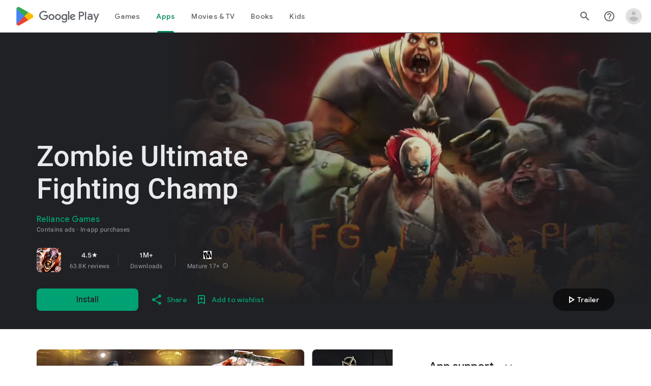

--- FILE ---
content_type: text/javascript; charset=UTF-8
request_url: https://www.gstatic.com/_/boq-play/_/js/k=boq-play.PlayStoreUi.en_US.Ae3awK4TYmA.2021.O/ck=boq-play.PlayStoreUi.9kB7SD1bHDc.L.B1.O/am=GxZ3gD3vDwAASTDg98R_2BY/d=1/exm=A7fCU,ArluEf,BBI74,BVgquf,EFQ78c,GkRiKb,IZT63,IcVnM,JNoxi,KUM7Z,LCkxpb,LEikZe,MI6k7c,MdUzUe,MpJwZc,NwH0H,O1Gjze,O6y8ed,OTA3Ae,PrPYRd,QIhFr,RMhBfe,RyvaUb,SdcwHb,SpsfSb,UUJqVe,Uas9Hd,Ulmmrd,V3dDOb,WO9ee,XVMNvd,Z5uLle,ZDZcre,ZwDk9d,_b,_tp,aW3pY,byfTOb,e5qFLc,fl2Zj,gychg,hKSk3e,hc6Ubd,j9sf1,kjKdXe,lazG7b,lsjVmc,lwddkf,m9oV,mI3LFb,mdR7q,n73qwf,pYCIec,pjICDe,pw70Gc,qTnoBf,vrGZEc,w9hDv,wW2D8b,ws9Tlc,xQtZb,xUdipf,yABLaf,z5Gxfe,zbML3c,zr1jrb/excm=_b,_tp,appdetailsview/ed=1/wt=2/ujg=1/rs=AB1caFVQ5Bw4ZhtxE5wa_JTEKSyv40rS4A/ee=EVNhjf:pw70Gc;EmZ2Bf:zr1jrb;Hs0fpd:jLUKge;JsbNhc:Xd8iUd;K5nYTd:ZDZcre;LBgRLc:SdcwHb;Me32dd:MEeYgc;NJ1rfe:qTnoBf;NPKaK:SdcwHb;NSEoX:lazG7b;Pjplud:EEDORb;QGR0gd:Mlhmy;Rdd4dc:WXw8B;SNUn3:ZwDk9d;ScI3Yc:e7Hzgb;Uvc8o:VDovNc;YIZmRd:A1yn5d;a56pNe:JEfCwb;cEt90b:ws9Tlc;d0xV3b:KoEHyd;dIoSBb:SpsfSb;dowIGb:ebZ3mb;eBAeSb:zbML3c;iFQyKf:QIhFr;ikbPFc:UfnShf;lOO0Vd:OTA3Ae;nAu0tf:z5Gxfe;oGtAuc:sOXFj;pXdRYb:MdUzUe;qQEoOc:KUM7Z;qafBPd:yDVVkb;qddgKe:xQtZb;sgjhQc:bQAegc;wR5FRb:O1Gjze;wZnI8b:Oh9t6d;xqZiqf:BBI74;yEQyxe:TLjaTd;yxTchf:KUM7Z;zxnPse:GkRiKb/dti=1/m=vNKqzc,fI4Vwc,sJhETb,JWUKXe,t1sulf,JH2zc,tBvKNb,soHxf,IJGqxf,wg1P6b,ywOR5c,PHUIyb,BfdUQc,oEJvKc,HnDLGf,kJXwXb,chfSwc,aTwUve,indMcf,pCKBF,RQJprf,lpwuxb,NkbkFd,nKuFpb,zBPctc,jX6UVc,qfGEyb,fdeHmf,SWD8cc,tKHFxf,rpbmN
body_size: 54356
content:
"use strict";_F_installCss(".XWz5yd{margin-left:160px;padding:0 20px 20px}@media screen and (max-width:480px){.XWz5yd{margin-left:0;padding-left:0}}.iCVHHc{height:215px;text-align:center;width:160px}.FOYkDe{max-height:215px;max-width:160px}.Dtwbxf{font-size:28px}.Hv8szf{text-align:right}.rYrxJf,.rYrxJf:visited{color:#00838f;padding-left:3px}.F9JOfb{margin-right:3px}.YALzif{background-color:black;height:100%;left:0;position:absolute;top:0;width:100%}@media screen and (min-width:840px){.YALzif{display:block;height:480px;position:relative;width:853px}}.wnr67e{display:block;height:100%;overflow:scroll}.Q0klLb{background-color:black;height:180px;width:320px}.nFP0jc{left:0;margin-top:20px;overflow-y:hidden;width:320px}.tqorv{align-items:center;border-bottom:1px solid grey;color:white;display:flex;padding:24px 16px}.jKAqf{max-height:406px;overflow-y:scroll;padding-top:16px}.lKf3F{align-items:center;border-radius:8px;display:flex;height:80px;margin-bottom:4px;padding:16px;position:relative}.Jamhv{bottom:0;height:100%;position:absolute;right:0;width:100%}.lKf3F:hover{background-color:rgba(60,64,67,.5)}.vbwGKc{border-radius:8px;height:48px;width:48px}.o1lVq{font-size:1rem;font-weight:400;letter-spacing:.00625em;line-height:1.5rem;font-weight:500;letter-spacing:.25px}.nK64Q{margin-right:8px;height:40px;width:40px}.ZcwU1{font-weight:500}.vNo0Zd{color:rgb(218,220,224);display:flex}.wxOWhe{padding:0 3px}.IWPKib{align-items:center;display:flex}.rAtz3d:nth-child(n){font-size:12px}.nRQrHe{margin-left:12px}.dEgwEd{background-color:#01875f;border:none;color:white}.dEgwEd:not(:disabled){background-color:#01875f}.P9KVBf .dEgwEd{background-color:#00a173}.P9KVBf .dEgwEd:not(:disabled){background-color:#00a173}.oCHWjb{font-size:.875rem;font-weight:400;letter-spacing:.0142857143em;line-height:1.25rem;color:white;flex:2;margin-left:16px}@media screen and (min-width:600px){.Q0klLb{height:287px;position:relative;width:510px}.nFP0jc{height:unset;margin-top:20px;overflow-y:hidden;position:relative;width:510px}}@media screen and (min-width:960px){.Q0klLb{display:block;height:481px;width:856px}.jKAqf{display:grid;grid-template-columns:1fr auto;max-height:230px;width:856px}.nFP0jc{width:100%}.lKf3F{flex-shrink:0;width:380px}}@media screen and (min-width:1280px){.wnr67e{display:flex}.Q0klLb{display:block;height:420px;width:748px}.nFP0jc{height:420px;margin-left:28px;margin-top:0;width:436px}.jKAqf{display:block;max-height:324px;width:auto}.lKf3F{margin-right:0;width:auto}}@media screen and (min-width:1440px){.Q0klLb{height:481px;width:856px}.nFP0jc{height:481px}.jKAqf{max-height:388px}}.XL54pf{box-shadow:0 0 0;background-color:transparent;overflow:hidden}.H1RBrd{max-width:500px}.UIeOBe{margin-top:30px;min-height:120px}.k2cXo{margin:0}@media (max-height:calc(fit-content + 48px)){.ZDGq3b .VfPpkd-P5QLlc{max-height:calc(100% - 48px)}}@media (min-height:calc(fit-content + 48px)){.ZDGq3b .VfPpkd-P5QLlc{max-height:fit-content}}@media (-ms-high-contrast:active) and (min-height:calc(fit-content + 48px)),(-ms-high-contrast:none) and (min-height:calc(fit-content + 48px)){.ZDGq3b .VfPpkd-wzTsW{align-items:stretch;height:auto}}@media (max-width:528px){.ZDGq3b .VfPpkd-P5QLlc{max-width:calc(100vw - 48px)}}@media (min-width:528px){.ZDGq3b .VfPpkd-P5QLlc{max-width:480px}}@media (max-width:600px),(max-width:720px) and (max-height:400px),(min-width:720px) and (max-height:400px){.ZDGq3b.VfPpkd-Sx9Kwc-OWXEXe-n9oEIb .VfPpkd-P5QLlc{max-width:100vw}}.ZDGq3b .VfPpkd-P5QLlc{min-width:calc(100vw - 32px)}.ZDGq3b .VfPpkd-cnG4Wd{padding:24px 24px 18px 24px}@media screen and (min-width:720px){.ZDGq3b .VfPpkd-P5QLlc{min-width:600px}}@media screen and (min-width:720px) and (max-width:648px){.ZDGq3b .VfPpkd-P5QLlc{max-width:calc(100vw - 48px)}}@media screen and (min-width:720px) and (min-width:648px){.ZDGq3b .VfPpkd-P5QLlc{max-width:600px}}@media screen and (min-width:720px) and (max-width:600px),screen and (min-width:720px) and (max-width:720px) and (max-height:400px),screen and (min-width:720px) and (min-width:720px) and (max-height:400px){.ZDGq3b.VfPpkd-Sx9Kwc-OWXEXe-n9oEIb .VfPpkd-P5QLlc{max-width:100vw}}.Gqr3Sb{--gap-width:12px;margin:12px -16px 0;overflow:visible;padding:0 16px}.yUFvre{gap:var(--gap-width);padding:calc(var(--gap-width)/2) 0;padding-left:_get-adjusted-space(\"default\");scroll-snap-type:unset}.nL1Pwe{cursor:pointer;padding:10px 2px;text-align:center}.nL1Pwe:first-child{margin-left:1px}.nL1Pwe:last-child{margin-right:1px}.sdjgmb{width:100%}.Q7vmV{align-items:center;margin-top:8px;width:100%}.RFcWe{left:-14px;top:18px}.Hnoc8e{right:-14px;top:18px}.RQQX4{margin-left:12px;margin-right:8px}.RQQX4 .LFeKge,.d8xGFb .LFeKge{height:24px;width:24px}.Q7vmV .o1gy8c{width:100%}.Q7vmV .LFeKge{height:24px;width:24px}.RQQX4 .o1gy8c{margin-top:2px}.o1gy8c:focus .csaeVc,.o1gy8c:hover .csaeVc{color:#056449;fill:#056449;stop-color:#056449}.o1gy8c:focus .csaeVc:not(:disabled),.o1gy8c:hover .csaeVc:not(:disabled){color:#056449}.P9KVBf .o1gy8c:focus .csaeVc{color:#00b380;fill:#00b380;stop-color:#00b380}.P9KVBf .o1gy8c:focus .csaeVc:not(:disabled){color:#00b380}.P9KVBf .o1gy8c:hover .csaeVc{color:#00b380;fill:#00b380;stop-color:#00b380}.P9KVBf .o1gy8c:hover .csaeVc:not(:disabled){color:#00b380}.fmiEqb{display:none;margin:10px 0;width:100%}.X8BSVc:not(.VfPpkd-fmcmS-yrriRe-OWXEXe-OWB6Me) .VfPpkd-NSFCdd-Brv4Fb,.X8BSVc:not(.VfPpkd-fmcmS-yrriRe-OWXEXe-OWB6Me) .VfPpkd-NSFCdd-Ra9xwd,.X8BSVc:not(.VfPpkd-fmcmS-yrriRe-OWXEXe-OWB6Me) .VfPpkd-NSFCdd-MpmGFe{border-color:rgb(218,220,224)}.X8BSVc:not(.VfPpkd-fmcmS-yrriRe-OWXEXe-OWB6Me):not(.VfPpkd-fmcmS-yrriRe-OWXEXe-XpnDCe):hover .VfPpkd-NSFCdd-i5vt6e .VfPpkd-NSFCdd-Brv4Fb,.X8BSVc:not(.VfPpkd-fmcmS-yrriRe-OWXEXe-OWB6Me):not(.VfPpkd-fmcmS-yrriRe-OWXEXe-XpnDCe):hover .VfPpkd-NSFCdd-i5vt6e .VfPpkd-NSFCdd-Ra9xwd,.X8BSVc:not(.VfPpkd-fmcmS-yrriRe-OWXEXe-OWB6Me):not(.VfPpkd-fmcmS-yrriRe-OWXEXe-XpnDCe):hover .VfPpkd-NSFCdd-i5vt6e .VfPpkd-NSFCdd-MpmGFe{border-color:rgb(218,220,224)}.X8BSVc:not(.VfPpkd-fmcmS-yrriRe-OWXEXe-OWB6Me).VfPpkd-fmcmS-yrriRe-OWXEXe-XpnDCe .VfPpkd-NSFCdd-Brv4Fb,.X8BSVc:not(.VfPpkd-fmcmS-yrriRe-OWXEXe-OWB6Me).VfPpkd-fmcmS-yrriRe-OWXEXe-XpnDCe .VfPpkd-NSFCdd-Ra9xwd,.X8BSVc:not(.VfPpkd-fmcmS-yrriRe-OWXEXe-OWB6Me).VfPpkd-fmcmS-yrriRe-OWXEXe-XpnDCe .VfPpkd-NSFCdd-MpmGFe{border-color:rgb(218,220,224)}.X8BSVc:not(.VfPpkd-fmcmS-yrriRe-OWXEXe-OWB6Me).VfPpkd-fmcmS-yrriRe-OWXEXe-XpnDCe .VfPpkd-NSFCdd-i5vt6e .VfPpkd-NSFCdd-Brv4Fb,.X8BSVc:not(.VfPpkd-fmcmS-yrriRe-OWXEXe-OWB6Me).VfPpkd-fmcmS-yrriRe-OWXEXe-XpnDCe .VfPpkd-NSFCdd-i5vt6e .VfPpkd-NSFCdd-Ra9xwd,.X8BSVc:not(.VfPpkd-fmcmS-yrriRe-OWXEXe-OWB6Me).VfPpkd-fmcmS-yrriRe-OWXEXe-XpnDCe .VfPpkd-NSFCdd-i5vt6e .VfPpkd-NSFCdd-MpmGFe{border-width:1px}.J4Vmsd{width:100%}.koWCib{color:#01875f;fill:#01875f;stop-color:#01875f}.koWCib:not(:disabled){color:#01875f}.P9KVBf .koWCib{color:#00a173;fill:#00a173;stop-color:#00a173}.P9KVBf .koWCib:not(:disabled){color:#00a173}@media screen and (min-width:600px){.nL1Pwe{padding:10px}.fmiEqb{display:inline-flex}.Q7vmV{display:none}}.Rvudpb{color:rgb(32,33,36);fill:rgb(32,33,36);stop-color:rgb(32,33,36);font-size:.875rem;font-weight:400;letter-spacing:.0142857143em;line-height:1.25rem}.Rvudpb:not(:disabled){color:rgb(32,33,36)}.P9KVBf .Rvudpb{color:rgb(232,234,237);fill:rgb(232,234,237);stop-color:rgb(232,234,237)}.P9KVBf .Rvudpb:not(:disabled){color:rgb(232,234,237)}.efXJRc{align-items:center;display:flex;flex-grow:1}.PT2eod{border-radius:8px;box-shadow:0 -1px 5px rgba(0,0,0,.09),0 3px 5px rgba(0,0,0,.06),0 1px 2px rgba(0,0,0,.3),0 1px 3px rgba(0,0,0,.15);flex-shrink:0;height:48px;margin-right:16px;width:48px}@media screen and (min-width:1280px){.PT2eod{height:56px;width:56px}}.LUq2je{display:flex;flex-shrink:0}.ksLHF{color:rgb(32,33,36);fill:rgb(32,33,36);stop-color:rgb(32,33,36);font-family:\"Google Sans\",Roboto,Arial,sans-serif;line-height:1.75rem;font-size:1.375rem;letter-spacing:0;font-weight:400;font-weight:500;-webkit-box-orient:vertical;-webkit-line-clamp:1;display:-webkit-box;overflow:hidden}.ksLHF:not(:disabled){color:rgb(32,33,36)}.P9KVBf .ksLHF{color:rgb(232,234,237);fill:rgb(232,234,237);stop-color:rgb(232,234,237)}.P9KVBf .ksLHF:not(:disabled){color:rgb(232,234,237)}.cYHJbc{color:rgb(95,99,104);fill:rgb(95,99,104);stop-color:rgb(95,99,104);font-size:.875rem;font-weight:400;letter-spacing:.0178571429em;line-height:1.25rem;-webkit-box-orient:vertical;-webkit-line-clamp:1;display:-webkit-box;line-height:1.75rem;overflow:hidden}.cYHJbc:not(:disabled){color:rgb(95,99,104)}.P9KVBf .cYHJbc{color:rgb(154,160,166);fill:rgb(154,160,166);stop-color:rgb(154,160,166)}.P9KVBf .cYHJbc:not(:disabled){color:rgb(154,160,166)}.EnisIf{margin:-12px -12px 0 0;min-width:48px}@media (any-pointer:coarse){.Gqr3Sb{margin:12px 0;padding:0}}.QnvSid.VOBzC{z-index:2002}.lMimMe{color:rgb(32,33,36);fill:rgb(32,33,36);stop-color:rgb(32,33,36);font-family:\"Google Sans\",Roboto,Arial,sans-serif;line-height:1.5rem;font-size:1.125rem;letter-spacing:0;font-weight:400;align-items:center;display:flex}.lMimMe:not(:disabled){color:rgb(32,33,36)}.P9KVBf .lMimMe{color:rgb(232,234,237);fill:rgb(232,234,237);stop-color:rgb(232,234,237)}.P9KVBf .lMimMe:not(:disabled){color:rgb(232,234,237)}.UjXtlf{margin-top:16px}.axjpce{margin-right:4px}.BlLrjc{display:inline-block}.B4wkv{align-items:center;display:flex;margin:24px 0 4px}.B4wkv .LjbECb{font-size:18px;margin-right:16px}.aPeBBe{color:rgb(32,33,36);fill:rgb(32,33,36);stop-color:rgb(32,33,36)}.aPeBBe:not(:disabled){color:rgb(32,33,36)}.P9KVBf .aPeBBe{color:rgb(232,234,237);fill:rgb(232,234,237);stop-color:rgb(232,234,237)}.P9KVBf .aPeBBe:not(:disabled){color:rgb(232,234,237)}.dnM39b{list-style:inside;margin-left:34px}.Hxpbhb{font-family:Roboto,Arial,sans-serif;line-height:1rem;font-size:.75rem;letter-spacing:.025em;font-weight:400;align-items:center;display:flex}.RLg0jb{flex-shrink:0;margin-left:48px}@media screen and (min-width:600px){.xNUmN{column-count:2}}.Fx1lse{text-align:center}.k8Lt0 .jy7Abe{position:absolute;left:50%;top:50%;transform:translate(-50%,-50%)}.odk6He{display:grid;grid-template-columns:auto}.RHo1pe{padding:15px 0}.RHo1pe:not(:first-child){border-color:rgb(232,234,237);border-top:1px solid}.RHo1pe:not(:first-child):not(:disabled){border-color:rgb(232,234,237)}.P9KVBf .RHo1pe:not(:first-child){border-color:rgb(60,64,67)}.P9KVBf .RHo1pe:not(:first-child):not(:disabled){border-color:rgb(60,64,67)}.RbQjz{align-items:center;display:flex;flex-direction:column;justify-content:center;padding-top:15px;font-size:1.15rem}.nitQ6d{display:none}@media (max-height:732px){.vFondc .VfPpkd-P5QLlc{max-height:calc(100% - 32px)}}@media (min-height:732px){.vFondc .VfPpkd-P5QLlc{max-height:700px}}@media (-ms-high-contrast:active) and (min-height:732px),(-ms-high-contrast:none) and (min-height:732px){.vFondc .VfPpkd-wzTsW{align-items:stretch;height:auto}}.xoKNSc{margin:0 -24px;padding:0 40px}.Ud1OW{background-color:#e9f0fe}sentinel{}");
this.default_PlayStoreUi=this.default_PlayStoreUi||{};(function(_){var window=this;
try{
_.tGa=_.x("vNKqzc",[_.Il]);
_.r("vNKqzc");
var yRc=class extends _.jv{static Na(){return{service:{view:_.LL}}}constructor(a){super();this.Dd=a.service.view}H(a){(a=a.event.target)&&(a=a.getAttribute("href"))&&_.JL(this.Dd,a)}};yRc.prototype.$wa$fAsfBd=function(){return this.H};_.qv(_.tGa,yRc);
_.u();
_.ZPa=_.x("JH2zc",[]);_.we(_.ZPa);
_.r("JH2zc");
_.FQb=class extends _.gv{constructor(){super();this.ka=this.oa().Zb("VfPpkd-AznF2e-uDEFge-OWXEXe-GN5I5c");this.content=this.Ua("bN97Pc")}Cj(a){if(this.ka||!a)this.oa().yb("VfPpkd-AznF2e-uDEFge-OWXEXe-auswjd");else{const b=this.H(),c=a.width/b.width;a=a.left-b.left;this.oa().yb("VfPpkd-AznF2e-uDEFge-OWXEXe-di8rgd-RCfa3e");this.content.Ob("transform",`translateX(${a}px) scaleX(${c})`);this.H();this.oa().Bb("VfPpkd-AznF2e-uDEFge-OWXEXe-di8rgd-RCfa3e");this.oa().yb("VfPpkd-AznF2e-uDEFge-OWXEXe-auswjd");
this.content.Ob("transform","")}}H(){return this.content.el().getBoundingClientRect()}O(){this.oa().Bb("VfPpkd-AznF2e-uDEFge-OWXEXe-auswjd")}};_.FQb.prototype.$wa$ZpywWb=function(){return this.O};_.FQb.prototype.$wa$fab5xd=function(){return this.H};_.rv(_.FQb,_.ZPa);
_.u();
_.VPa=_.x("t1sulf",[_.nu]);_.we(_.VPa);
_.r("t1sulf");
var GQb=function(a,b,c,d,e){function f(h){return h.size()!==0||c.Va()?c.data.en&&!h.size()||h.size()>1:!0}if(!f(a.find(".VfPpkd-cfyjzb"))&&(a=a.find(".VfPpkd-cfyjzb"),!f(a)))if(c.jc()){var g=!!c.Va()?.toString();g?(a.size()?d.wi(a.el(),c.Va()):(d=d.Qc(c.Va()),b.before(d)),g&&!a.size()&&e()):(a.remove(),a.size()&&e())}else d.wi(a.el(),c.Va())};var HQb=function(a,b){a.kd=b},IQb=function(a){var b=a.oa().el();a={detail:{xV:a.oa().el().id}};_.hh(b,"ndQSrb",void 0,void 0,a)},JQb=function(a,b){_.Kr(a.na,"VfPpkd-jY41G-V67aGc",!!b);a.na.Tc(b)},JT=class extends _.sN{constructor(){super();this.zD=_.Xe(_.pv(_.FQb,"s3t1lf"));this.jd=_.Xe(_.xM);this.Tb=_.Xe(_.yt);this.O=this.Pc=!1;this.kd=!0;this.ek=this.Ua("ksKsZd");this.na=this.Ua("V67aGc");HQb(this,!this.getData("skipFocusOnActivate").Wb(!1));_.kN(this.oa())&&(this.Pc=_.lN(this.oa()),_.Ag(this.oa().el(),
(a,b)=>this.Oe(a,b)))}Oe(a,b){this.Pc&&(a=b.data.isActive,typeof a==="boolean"&&a!==this.isActive()&&a&&IQb(this));a=b.jc();a!==this.yc()&&JQb(this,a||"");GQb(this.oa(),_.uv(this,"V67aGc"),b,this.Tb,()=>{this.wa()});a=!1;b.data.en&&!this.oa().Zb("VfPpkd-AznF2e-OWXEXe-eu7FSc")?(this.oa().yb("VfPpkd-AznF2e-OWXEXe-eu7FSc"),a=!0):!b.data.en&&this.oa().Zb("VfPpkd-AznF2e-OWXEXe-eu7FSc")&&(this.oa().Bb("VfPpkd-AznF2e-OWXEXe-eu7FSc"),a=!0);a&&this.wa();return!0}yc(){return this.na.tc()}isActive(){return this.oa().Zb("VfPpkd-AznF2e-OWXEXe-auswjd")}Cj(a){this.oa().yb("VfPpkd-AznF2e-OWXEXe-auswjd");
this.oa().el().setAttribute("aria-selected","true");this.oa().el().setAttribute("tabindex","0");this.zD.Cj(a);a=this.oa().el()===document.activeElement;this.kd&&!a&&this.oa().focus()}La(){this.oa().Bb("VfPpkd-AznF2e-OWXEXe-auswjd");this.oa().el().setAttribute("aria-selected","false");this.oa().el().setAttribute("tabindex","-1");this.zD.O()}Fa(){return this.zD.H()}H(){const a=this.oa().Sb().offsetWidth,b=this.oa().Sb().offsetLeft;return{ew:b,fw:b+a}}getId(){return this.oa().el().id}Mb(){this.oa().focus()}Zd(){return this.oa()}Xg(){return this.ka}wh(){return this.Vc()}ti(){return!1}Kg(){return this.ek.el().getBoundingClientRect()}click(a){IQb(this);
return super.click(a)}focus(a){a=super.focus(a);_.sM(this.jd,this);_.vM(this.jd,this,{fj:super.fj()});return a}blur(a){_.wM(this.jd,this);return super.blur(a)}jn(a){this.O=!0;return super.jn(a)}Wh(a){this.O=!0;return super.Wh(a)}Mc(){super.Mc();this.O&&(this.O=!1,_.tM(this.jd,this,this.qa))}Cc(a){_.uM(this.jd,this);super.Cc(a)}wa(){_.wM(this.jd,this);this.kf()?_.vM(this.jd,this,{fj:this.fj()}):_.sM(this.jd,this)}};JT.prototype.$wa$Mkz1i=function(){return this.wa};JT.prototype.$wa$jz8gV=function(){return this.Mc};
JT.prototype.$wa$p6p2H=function(){return this.Wh};JT.prototype.$wa$UX7yZ=function(){return this.jn};JT.prototype.$wa$O22p3e=function(){return this.blur};JT.prototype.$wa$AHmuwe=function(){return this.focus};JT.prototype.$wa$cOuCgd=function(){return this.click};JT.prototype.$wa$ek3GPb=function(){return this.Kg};JT.prototype.$wa$ZMyDuc=function(){return this.ti};JT.prototype.$wa$VMu6Hb=function(){return this.wh};JT.prototype.$wa$fkGEZ=function(){return this.Xg};JT.prototype.$wa$mlK5wb=function(){return this.Zd};
JT.prototype.$wa$Hmewsd=function(){return this.Mb};JT.prototype.$wa$pTuYge=function(){return this.getId};JT.prototype.$wa$VcWJGf=function(){return this.H};JT.prototype.$wa$ZgZz8b=function(){return this.Fa};JT.prototype.$wa$ZpywWb=function(){return this.La};JT.prototype.$wa$qs41qe=function(){return this.isActive};JT.prototype.$wa$TRoYe=function(){return this.yc};_.rv(JT,_.VPa);
_.u();
_.WPa=_.x("VNcg1e",[_.El]);
_.r("VNcg1e");
_.KQb=class extends _.Qs{static Na(){return{tb:{soy:_.Lt}}}constructor(a){super();this.H=null;this.Cd=a.tb.soy}};_.Ms(_.WPa,_.KQb);
_.u();
_.XPa=_.x("JWUKXe",[_.WPa]);
/*

 Copyright 2018 Google Inc.

 Permission is hereby granted, free of charge, to any person obtaining a copy
 of this software and associated documentation files (the "Software"), to deal
 in the Software without restriction, including without limitation the rights
 to use, copy, modify, merge, publish, distribute, sublicense, and/or sell
 copies of the Software, and to permit persons to whom the Software is
 furnished to do so, subject to the following conditions:

 The above copyright notice and this permission notice shall be included in
 all copies or substantial portions of the Software.

 THE SOFTWARE IS PROVIDED "AS IS", WITHOUT WARRANTY OF ANY KIND, EXPRESS OR
 IMPLIED, INCLUDING BUT NOT LIMITED TO THE WARRANTIES OF MERCHANTABILITY,
 FITNESS FOR A PARTICULAR PURPOSE AND NONINFRINGEMENT. IN NO EVENT SHALL THE
 AUTHORS OR COPYRIGHT HOLDERS BE LIABLE FOR ANY CLAIM, DAMAGES OR OTHER
 LIABILITY, WHETHER IN AN ACTION OF CONTRACT, TORT OR OTHERWISE, ARISING FROM,
 OUT OF OR IN CONNECTION WITH THE SOFTWARE OR THE USE OR OTHER DEALINGS IN
 THE SOFTWARE.
*/
_.Vpb=function(a,b){return(a.matches||a.webkitMatchesSelector||a.msMatchesSelector).call(a,b)};
var kQb=class{constructor(a,b){this.H=a;this.wa=b}};var lQb,mQb;lQb=function(a){return{left:0,right:a.wa.Sb().offsetWidth-a.H.Sb().offsetWidth}};mQb=function(a,b){a=lQb(a);return Math.min(Math.max(a.left,b),a.right)};_.nQb=class extends kQb{ka(){const a=this.H.el().scrollLeft,{right:b}=lQb(this);return Math.round(b-a)}qa(a){const b=lQb(this),c=this.H.el().scrollLeft;a=mQb(this,b.right-a);return{Er:a,hq:a-c}}na(a){const b=this.H.el().scrollLeft;a=mQb(this,b-a);return{Er:a,hq:a-b}}O(a){return a}};var oQb;oQb=function(a,b){return Math.max(Math.min(0,b),a.H.Sb().offsetWidth-a.wa.Sb().offsetWidth)};_.pQb=class extends kQb{ka(a){const b=this.H.el().scrollLeft;return Math.round(a-b)}qa(a){const b=this.H.el().scrollLeft;a=oQb(this,-a);return{Er:a,hq:a-b}}na(a){const b=this.H.el().scrollLeft;a=oQb(this,b-a);return{Er:a,hq:a-b}}O(a,b){return a-b}};var qQb;qQb=function(a,b){return Math.min(Math.max(0,b),a.wa.Sb().offsetWidth-a.H.Sb().offsetWidth)};_.rQb=class extends kQb{ka(a){const b=this.H.el().scrollLeft;return Math.round(b-a)}qa(a){const b=this.H.el().scrollLeft;a=qQb(this,a);return{Er:a,hq:b-a}}na(a){const b=this.H.el().scrollLeft;a=qQb(this,b+a);return{Er:a,hq:b-a}}O(a,b){return a+b}};
_.r("JWUKXe");
var LQb=function(){return(0,_.N)('<div class="'+_.R("VfPpkd-AznF2e-OFz35")+'"></div>')};var MQb,OQb;MQb=function(a){a=_.hn(a.content.el(),"transform");if(a==="none")return 0;a=/\((.+?)\)/.exec(a);if(!a)return 0;[,,,,a]=a[1].split(",");return parseFloat(a)};OQb=function(a){a.O=!1;var b=MQb(a);const c=a.area.el().scrollLeft;b=a.an()?_.NQb(a).O(c,b):c-b;a.oa().Bb("VfPpkd-AznF2e-vzJc7b-OWXEXe-oT9UPb");a.content.Ob("transform","translateX(0px)");a.area.el().scrollLeft=b};
_.NQb=function(a){if(!a.na){{var b=a.area.el().scrollLeft;a.area.el().scrollLeft=b-1;const e=a.area.el().scrollLeft;if(e<0)a.area.el().scrollLeft=b,b=new _.pQb(a.area,a.content);else{var c=a.area.el().getBoundingClientRect(),d=a.content.el().getBoundingClientRect();c=Math.round(d.right-c.right);a.area.el().scrollLeft=b;b=c===e?new _.rQb(a.area,a.content):new _.nQb(a.area,a.content)}}a.na=b}return a.na};_.PQb=function(a,b){return Math.min(Math.max(0,b),a.content.Sb().offsetWidth-a.area.Sb().offsetWidth)};
_.KT=class extends _.jv{static Na(){return{service:{ifa:_.KQb}}}constructor(a){super();this.O=!1;this.window=this.getWindow();this.Ba=a.service.ifa;this.area=this.Ua("vJ7A6b");this.content=this.Ua("bN97Pc");a=this.Ba;if(typeof a.H==="number")a=a.H;else{var b=a.Cd.Qc(LQb);b=new _.rn(b);(new _.rn(document.documentElement)).append(b);var c=b.Sb().offsetHeight-b.Sb().clientHeight;b.remove();a=a.H=c}this.area.Ob("margin-bottom",String(-a)+"px");this.area.yb("VfPpkd-AznF2e-LUERP-vJ7A6b-OWXEXe-XuHpsb");
_.Bh(this,new _.PP(this.area.el()))}H(){if(this.an()){var a=MQb(this);return _.NQb(this).ka(a)}a=MQb(this);return this.area.el().scrollLeft-a}ka(){return this.content.Sb().offsetWidth}scrollTo(a){if(this.an()){var b=_.NQb(this).qa(a);this.animate(b)}else b=this.H(),a=_.PQb(this,a),this.animate({Er:a,hq:a-b})}qa(){if(!this.O)return!0;OQb(this);return!0}wa(a){this.trigger("hICJmc",{EM:a.targetElement.Sb().scrollLeft,offsetWidth:a.targetElement.Sb().offsetWidth,Jda:a.targetElement.Sb().scrollWidth})}jl(a){a=
a.event.target;this.O&&_.Vpb(a,".mdc-tab-scroller__scroll-content")&&(this.O=!1,this.oa().Bb("VfPpkd-AznF2e-vzJc7b-OWXEXe-oT9UPb"))}animate(a){a.hq!==0&&(OQb(this),this.area.el().scrollLeft=a.Er,this.content.Ob("transform",`translateX(${a.hq}px)`),this.area.el().getBoundingClientRect(),this.window.requestAnimationFrame(()=>{this.oa().yb("VfPpkd-AznF2e-vzJc7b-OWXEXe-oT9UPb");this.content.Ob("transform","none")}),this.O=!0)}an(){return _.hn(this.content.el(),"direction")==="rtl"}};
_.KT.prototype.$wa$e204de=function(){return this.jl};_.KT.prototype.$wa$Y3U6Wb=function(){return this.wa};_.KT.prototype.$wa$PNXF5=function(){return this.qa};_.KT.prototype.$wa$Wxpo4e=function(){return this.ka};_.KT.prototype.$wa$AkCrjc=function(){return this.H};_.qv(_.XPa,_.KT);
_.u();
_.YPa=_.x("sJhETb",[_.XPa]);
_.r("sJhETb");
var QQb=function(a,b){if(a.an())return _.NQb(a).na(b);const c=a.H();a=_.PQb(a,b+c);return{Er:a,hq:a-c}};var LT=new Set;LT.add("ArrowLeft");LT.add("ArrowRight");LT.add("End");LT.add("Home");LT.add("Enter");LT.add(" ");var MT=new Map;MT.set(37,"ArrowLeft");MT.set(39,"ArrowRight");MT.set(35,"End");MT.set(36,"Home");MT.set(13,"Enter");MT.set(32," ");
var RQb=function(a){var b=_.So(a.oa().find(".VfPpkd-AznF2e"));b=Array.from(b).map((c,d)=>_.wi(a.ki(c),e=>{a.O[d]=e}));return new _.df(b)},SQb=function(a,b){const c=a.O.findIndex(e=>e.isActive());if(!(b>=0&&b<a.O.length)||b===c)return!1;let d;c!==-1&&(a.O[c].La(),d=a.O[c].Fa());a.O[b].Cj(d);a.scrollIntoView(b);return!0},TQb=function(a){return a.O.map(b=>b.oa().el())},NT=class extends _.jv{static Na(){return{controller:{jq:{jsname:"mAKh3e",ctor:_.KT}}}}constructor(a){super();this.O=[];this.lq=!1;this.jq=
a.controller.jq;this.lq=this.getData("useAutomaticActivation").Wb(!1);this.wf(RQb(this))}H(a){if(SQb(this,a)){var b=this.oa().el();_.hh(b,"lN8i5b",void 0,void 0,{detail:{index:a}})}}scrollIntoView(a){if(a>=0&&a<this.O.length)if(a===0)this.jq.scrollTo(0);else if(a===this.O.length-1)this.jq.scrollTo(this.jq.ka());else if(this.an()){var b=this.jq.H(),c=this.oa().Sb().offsetWidth,d=this.O[a].H(),e=this.jq.ka();var f=e-d.ew-c-b;d=e-d.fw-b;const g=f+d;f=f>0||g>0?a+1:d<0||g<0?a-1:-1;if(f>=0&&f<this.O.length){const {ew:h,
fw:k}=this.O[f].H();a=f>a?Math.max(e-k-b-c+36,0):Math.min(e-h-b-36,0);b=this.jq;a!==0&&b.animate(QQb(b,a))}}else if(b=this.jq.H(),c=this.oa().Sb().offsetWidth,f=this.O[a].H(),e=f.ew-b,f=f.fw-b-c,d=e+f,e=e<0||d<0?a-1:f>0||d>0?a+1:-1,e>=0&&e<this.O.length){const {ew:g,fw:h}=this.O[e].H();a=e<a?Math.min(h-b-36,0):Math.max(g-b-c+36,0);b=this.jq;a!==0&&b.animate(QQb(b,a))}}ka(){const a=this.jq.H()>0,b=this.jq.H()+this.oa().Sb().offsetWidth<this.jq.ka();return{left:a,right:b}}Ud(a){var b=a.event;a=LT.has(b.key)?
b.key:MT.get(b.keyCode);if(a===void 0)return!0;var c=a===" "||a==="Enter";c||b.preventDefault();if(this.lq&&c)return!0;b=this.ee().activeElement;b=TQb(this).indexOf(b);if(c)return this.H(b),!0;c=this.an();const d=this.O.length-1;b=a==="End"?d:a==="ArrowLeft"&&!c||a==="ArrowRight"&&c?b-1:a==="ArrowRight"&&!c||a==="ArrowLeft"&&c?b+1:0;b<0?b=d:b>d&&(b=0);a=b;this.O[a].Mb();this.scrollIntoView(a);this.lq&&this.H(a);return!0}wa(a){this.H(this.na(a.event.detail.xV))}na(a){for(let b=0;b<this.O.length;b++)if(this.O[b].getId()===
a)return b;return-1}qa(){return this.O.findIndex(a=>a.isActive())}Ba(a){return this.O[a]?.getId()}an(){return _.hn(this.oa().el(),"direction")==="rtl"}};NT.prototype.$wa$XE3qVc=function(){return this.qa};NT.prototype.$wa$ts7vde=function(){return this.wa};NT.prototype.$wa$I481le=function(){return this.Ud};NT.prototype.$wa$jKlRYe=function(){return this.ka};_.qv(_.YPa,NT);
_.u();
_.nIa=_.x("tBvKNb",[]);_.we(_.nIa);
_.r("tBvKNb");
_.IT=class extends _.gv{constructor(){super();this.Tb=_.Xe(_.yt);this.Pc=!1;_.kN(this.oa())&&(this.Pc=_.lN(this.oa()),_.Ag(this.oa().el(),(a,b)=>this.Oe(a,b)))}Oe(a,b){this.Pc&&(a=!!b.data.isActive,a!==this.isActive()&&(a?this.Cj():this.H()));a=this.oa().children().Rc(0);this.Tb.Qq(a.el(),b.zd());return!0}Cj(){_.sv(this.oa(),"tabPanelActive","true");this.oa().show()}H(){_.sv(this.oa(),"tabPanelActive","false");this.oa().Hd()}isActive(){return this.oa().getData("tabPanelActive").Wb(!1)}};
_.IT.prototype.$wa$qs41qe=function(){return this.isActive};_.IT.prototype.$wa$ZpywWb=function(){return this.H};_.IT.prototype.$wa$CGLD0d=function(){return this.Cj};_.rv(_.IT,_.nIa);
_.u();
_.oIa=_.x("fI4Vwc",[_.nIa]);
_.r("fI4Vwc");
var UQb;UQb=function(a){const b=_.To(a.oa(),".VfPpkd-AznF2e-ZMv3u").el();return _.wi(a.ki(b),c=>{a.O=c;return a.O})};
_.OT=class extends _.jv{static Na(){return{controllers:{hfa:{jsname:"PAiuue",ctor:_.IT}}}}constructor(a){super();this.ka=[];this.wf(UQb(this));this.ka=a.controllers.hfa;_.jN(this.oa())}H(a){this.O.H(a)}na(a){return this.O.na(a)}Ba(a){return this.O.Ba(a)}qa(){return this.O.qa()}wa(a){a=a.event.detail.index;const b=this.Ba(a);this.ka.forEach(c=>{c.H()});this.ka[a]?.Cj();this.trigger("efhmcb",{index:a,id:b})}};_.OT.prototype.$wa$MhjYq=function(){return this.wa};_.OT.prototype.$wa$XE3qVc=function(){return this.qa};
_.qv(_.oIa,_.OT);
_.u();
_.r("uu7UOe");
var Pvb;_.Nvb=function(a,b,c){a.yc!==null?(_.hN(a.oa(),a.yc,c),a.yc=null):_.hN(a.oa(),b,c)};_.Ovb=function(a){var b=a.Fa();a=b?.getData("tooltipIsRich").Wb(!1);b=b?.getData("tooltipIsPersistent").Wb(!1);return{Rn:a,Tl:b}};Pvb=async function(a){if(!a.jh){a.Kd=!0;try{const {service:b}=await _.hf(a,{service:{Ag:_.av}});a.jh=b.Ag}catch(b){if(b instanceof _.Lda)return;throw b;}}return a.jh};
_.eO=class extends _.sN{constructor(){super();this.jd=_.Xe(_.xM);this.Kd=!1;this.yc=_.om(this.getData("idomClass"));_.jN(this.oa())}Zd(){return this.oa()}Xg(){return this.ka}wh(){return this.Vc()}ti(){return this.oa().Zb("VfPpkd-Bz112c-LgbsSe")}Kg(){return(this.oa().Zb("VfPpkd-Bz112c-LgbsSe")?this.Ua("s3Eaab"):this.Zd()).el().getBoundingClientRect()}Mc(){super.Mc();_.tM(this.jd,this,this.qa)}Cc(a,b){super.Cc(a,b);_.uM(this.jd,this)}click(a){if(!this.Vc()&&this.ue()){const {Rn:b,Tl:c}=_.Ovb(this);
b&&c?this.kd():this.na(3)}return super.click(a)}focus(a){a=super.focus(a);_.vM(this.jd,this,{fj:super.fj()});super.kf()&&this.oa().yb("gmghec");this.ue()&&super.kf()&&this.O(2);return a}blur(a){_.wM(this.jd,this);this.oa().Bb("gmghec");this.ue()&&this.na(7,a.event);return super.blur(a)}Ma(a){this.ue()&&this.O(1);return super.Ma(a)}Pa(a){a=super.Pa(a);this.ue()&&this.na(1);return a}Wh(a){a=super.Wh(a);this.ue()&&this.O(5);return a}Im(a){a=super.Im(a);this.ue()&&this.na(5);return a}ue(){const a=this.Mb();
return a?a.tc().length>0:!1}Mb(){if(this.oa().getData("tooltipEnabled").Wb(!1)){var a=_.om(this.oa().getData("tooltipId"));!a&&this.oa().Kb("aria-describedby")&&(a=this.oa().Kb("aria-describedby"));a||(_.To(this.oa(),"[data-tooltip-id]").Df()?_.To(this.oa(),"[aria-describedby]").Df()||(a=_.To(this.oa(),"[aria-describedby]").Kb("aria-describedby")):a=_.To(this.oa(),"[data-tooltip-id]").getData("tooltipId").H(""));a=a||null}else a=null;return a?(a=this.ee().getElementById(a))?new _.rn(a):null:null}Fa(){const a=
this.oa();if(!a.el().isConnected||!this.oa().getData("tooltipEnabled").Wb(!1))return null;if(a.getData("tooltipId").We()||a.Kb("aria-describedby"))return a;let b=_.To(a,"[data-tooltip-id]");if(!b.Df())return b.first();b=_.To(a,"[aria-describedby]");return b.Df()?null:b.first()}Lm(){return this.oa().getData("isGm3Button").Wb(!1)}async O(a){const b=this.Fa();if(b&&b.el().isConnected){var c=await Pvb(this);c&&b.el().isConnected&&(a=c.O(b.el(),a))&&_.Bh(this,a)}}async na(a,b){const c=this.Fa();if(c&&
this.Kd){const d=await (this.jh??Pvb(this));d&&d.na(c.el(),a,b)}}async kd(){const a=this.Fa();if(a){const b=await Pvb(this);b&&a.el().isConnected&&b.Ma(a.el())}}async wa(){this.ue()&&this.jh&&this.jh.wa()}contextmenu(a){super.contextmenu(a);return!0}La(){_.wM(this.jd,this);this.kf()?_.vM(this.jd,this,{fj:this.fj()}):_.sM(this.jd,this)}};_.eO.prototype.$wa$Mkz1i=function(){return this.La};_.eO.prototype.$wa$mg9Pef=function(){return this.contextmenu};_.eO.prototype.$wa$fLiPzd=function(){return this.wa};
_.eO.prototype.$wa$yiFRid=function(){return this.kd};_.eO.prototype.$wa$ItCXyd=function(){return this.Lm};_.eO.prototype.$wa$IrH4te=function(){return this.Fa};_.eO.prototype.$wa$XwOqFd=function(){return this.Mb};_.eO.prototype.$wa$cHeRTd=function(){return this.ue};_.eO.prototype.$wa$yfqBxc=function(){return this.Im};_.eO.prototype.$wa$p6p2H=function(){return this.Wh};_.eO.prototype.$wa$JywGue=function(){return this.Pa};_.eO.prototype.$wa$tfO1Yc=function(){return this.Ma};
_.eO.prototype.$wa$O22p3e=function(){return this.blur};_.eO.prototype.$wa$AHmuwe=function(){return this.focus};_.eO.prototype.$wa$cOuCgd=function(){return this.click};_.eO.prototype.$wa$jz8gV=function(){return this.Mc};_.eO.prototype.$wa$ek3GPb=function(){return this.Kg};_.eO.prototype.$wa$ZMyDuc=function(){return this.ti};_.eO.prototype.$wa$VMu6Hb=function(){return this.wh};_.eO.prototype.$wa$fkGEZ=function(){return this.Xg};_.eO.prototype.$wa$mlK5wb=function(){return this.Zd};
_.u();
_.Fu=_.mu("uu7UOe",[_.nu]);_.we(_.Fu);
_.nDa=_.x("soHxf",[_.Fu]);_.we(_.nDa);
_.Qvb=function(a,b,c,d,e){function f(k){k=(c.H()||a.Zb("VfPpkd-LgbsSe-OWXEXe-Bz112c-M1Soyc")||a.Zb("VfPpkd-LgbsSe-OWXEXe-Bz112c-UbuQg"))&&!k.size()||k.size()>1;return!c?.Va()||k}if(!f(a.find(".VfPpkd-kBDsod"))){var g=a.find(".VfPpkd-kBDsod");if(!f(g))if(c.H())d.wi(g.el(),c.Va());else{var h=!!c?.Va()?.toString();h?(g.size()?d.wi(g.el(),c.Va()):(d=d.Qc(c.Va()),c.O()?b.after(d):b.before(d)),b=c.O()?"VfPpkd-LgbsSe-OWXEXe-Bz112c-UbuQg":"VfPpkd-LgbsSe-OWXEXe-Bz112c-M1Soyc",a.Bb(b==="VfPpkd-LgbsSe-OWXEXe-Bz112c-UbuQg"?
"VfPpkd-LgbsSe-OWXEXe-Bz112c-M1Soyc":"VfPpkd-LgbsSe-OWXEXe-Bz112c-UbuQg"),a.yb(b),h&&!g.size()&&e()):(g.remove(),a.Bb("VfPpkd-LgbsSe-OWXEXe-Bz112c-UbuQg"),a.Bb("VfPpkd-LgbsSe-OWXEXe-Bz112c-M1Soyc"),g.size()&&e())}}};
_.r("soHxf");
var Rvb;Rvb=new Set(["aria-label","disabled"]);
_.fO=class extends _.eO{constructor(){super();this.Tb=_.Xe(_.yt);_.kN(this.oa())&&(this.oa().Zb("VfPpkd-LgbsSe")||this.oa().Zb("VfPpkd-Bz112c-LgbsSe"))&&(this.oa().el().__soy_skip_handler=this.Oe.bind(this))}jc(){return this.Yc("V67aGc").tc()}qc(a){this.Yc("V67aGc").Tc(a)}Hh(a){_.Po([(0,_.Mo)`aria-`],this.oa().el(),"aria-label",a)}Oe(a,b){var c=b.jc();b.H()||typeof c!=="string"||c===this.Ua("V67aGc").tc()||(this.qc(c.toString()),this.La());_.Qvb(this.oa(),_.uv(this,"V67aGc"),b,this.Tb,()=>{this.La()});
!!b.Vc()!==this.ae()&&this.Jd(!!b.Vc());c=b.ud();c!==this.oa().Kb("aria-label")&&(c?_.Po([(0,_.Mo)`aria-`],this.oa().el(),"aria-label",c):_.vn(this.oa(),"aria-label"));_.Nvb(this,a.data.Ea,b.data.Ea);a=(a=b.Ge())?a.toString():"";_.iN(this.oa(),a,{Go:Rvb});return!0}};_.fO.prototype.$wa$SQpL2c=function(){return this.jc};_.rv(_.fO,_.nDa);
_.u();
_.AFa=_.x("IJGqxf",[_.Tn,_.Il,_.Kn]);
_.r("IJGqxf");
var JLc=class extends _.jv{static Na(){return{service:{Az:_.VT,view:_.LL,Z7:_.$P}}}constructor(a){super();this.H=a.service.Az;this.Dd=a.service.view;this.zQ=a.service.Z7}ka(a){let b=_.sg(a.data.getData("href"));const c=_.om(a.data.getData("navigation"));a.data.getData("addContinueUrlParam").Wb(!1)&&(b=_.Cp(_.Jp(b),"continue",_.vRb(this.H,window.location.href)).toString());a=_.om(a.data.getData("target"));c&&c==="server"?this.Dd.qa(b):a&&a!=="_self"?_.kf(window,b,a):_.JL(this.Dd,b);return!1}O(){this.zQ.Ba()}};
JLc.prototype.$wa$nixEK=function(){return this.O};JLc.prototype.$wa$fmKhsb=function(){return this.ka};_.qv(_.AFa,JLc);
_.u();
_.iu=_.x("RIHuTe",[_.jma]);
_.lAa=_.x("Yu3CRc",[_.Rf]);
_.ju=_.x("BCm2ob",[_.El,_.lAa,_.ul,_.Lm,_.qk]);
_.uEa=_.x("ApIzg",[_.El,_.On]);
_.Mu=_.x("VFlrye",[_.El,_.Vn,_.epa,_.ml,_.Rn,_.ju,_.Nn,_.Un,_.Pn,_.uEa,_.ul,_.iu]);
_.r("BfdUQc");
var wAc=_.x("BfdUQc");var xAc=class extends _.jv{static Na(){return{}}H(a){_.hf(this,{service:{Xn:_.Mu}}).then(b=>{b.service.Xn.Xn({code:a.data})})}};xAc.prototype.$wa$eQqUMb=function(){return this.H};_.qv(wAc,xAc);
_.u();
_.fCa=_.x("vGCTM",[_.Qn,_.Il,_.ul]);
_.r("vGCTM");
var nJb,oJb,pJb;nJb=/[?&](PAffiliateId)=/i;oJb=/[?&](PCamRefId)=/i;
pJb=function(a){if(_.zm()&&a.H!=null){var b=a.H.get("GPAS");if(b){var c=b.afId,d=b.afIdParamName,e=b.ts,f=b.afCampaignId;b=b.afCampaignIdParamName;if(c&&e&&!(Date.now()-e>2592E5)){e=_.Jp("https://play.google.com/");_.Cp(e,d,c);f&&f.length!=0&&_.Cp(e,b,f);c=a.na;d=c.bw;e=e.toString();b=(12).toString();f=new _.mJb;_.Nj(f,1,e);b!=null?_.Pj(f,2,parseInt(b,10)):_.Pj(f,2,0);b=a.O.get().document.referrer;b!=null&&_.Nj(f,9,b);e=_.Fp(_.Jp(e),"referrer");e!=null&&_.Nj(f,8,e);e=new _.ko;_.A(e,_.mJb,6,f);const g=
new _.fo;f=g;b=Date.now().toString();_.Lj(f,1,b);f=g;_.eo(f,e.ke());d.call(c,f);a.H.remove("GPAS")}}}};
_.qJb=class extends _.Qs{static Na(){return{service:{kg:_.gR,view:_.LL,window:_.Vt}}}constructor(a){super();this.na=a.service.kg;this.ka=a.service.view;this.O=a.service.window;this.H=(a=_.Cva("GPAS"))?new _.Lh(a):null;var b=this.O.get().location.href;if(a=nJb.exec(b)){a=a[1];var c=_.Jp(b,!0),d=_.Fp(c,a);if(d.length!=0){b=oJb.exec(b);var e=null,f=null;b&&(f=b[1],e=_.Fp(c,f));var g=Date.now();this.H!=null&&this.H.set("GPAS",{afId:d,afIdParamName:a,ts:g,afCampaignId:e,afCampaignIdParamName:f},g+2592E5);
_.Ip(c,a);b&&_.Ip(c,f);_.KL(this.ka,this.ka.Jj().oa(),c.toString());pJb(this)}}else pJb(this)}};_.Ms(_.fCa,_.qJb);
_.u();
_.r("qxhHpe");

_.u();
_.uGa=_.x("oEJvKc",[_.fCa,_.Ou,_.Il,_.ul]);
_.r("oEJvKc");
var DRc=class extends _.jv{static Na(){return{service:{qna:_.qJb,focus:_.vO,view:_.LL,window:_.Vt}}}constructor(a){super();this.nh=a.service.focus;this.Dd=a.service.view;this.window=a.service.window.get();a=this.Dd.O();a=_.rf(5,a);if(a?.startsWith("/web/")){var b=a.substring(4);a=this.Dd.O();_.nb(b,"/")||(b="/"+b);a=a.match(_.qf);_.KL(this.Dd,this,_.of(a[1],a[2],a[3],a[4],b,a[6],a[7]))}}DW(a,b){_.ih(this.window.document.body,"tGMTLb",b.qg.getMetadata());this.oa().Bb("xsXTx");this.O()||_.rO(this.nh,
new _.rn(this.window.document.body));return null}EW(){this.oa().yb("xsXTx");return null}H(){return!1}O(){const a=_.rh(this.oa().el(),"savedfocusid");return a&&this.oa().el().querySelector('[data-focusid="'+a+'"]')||_.sO(this.nh,this.oa()).filter(b=>b.hasAttribute("autofocus")).el()?!0:!1}};DRc.prototype.$wa$rFrphd=function(){return this.O};DRc.prototype.$wa$Q6GLuf=function(){return this.H};_.qv(_.uGa,DRc);_.LFb(DRc);
_.u();
_.rEa=_.x("BrkcBe",[_.ul]);
_.r("BrkcBe");
_.QV=function(a){this.H=new _.uh;this.size=0;if(a){a=_.mp(a);const b=a.length;for(let c=0;c<b;c++)this.add(a[c]);this.size=this.H.size}};_.uh.prototype.Iu=_.aa(17,function(a){for(let b=0;b<this.H.length;b++){const c=this.H[b];if(_.fn(this.O,c)&&this.O[c]==a)return!0}return!1});
var oZb=function(a,b){if(typeof a.every=="function")return a.every(b,void 0);if(_.ia(a)||typeof a==="string")return Array.prototype.every.call(a,b,void 0);const c=_.cra(a),d=_.mp(a),e=d.length;for(let f=0;f<e;f++)if(!b.call(void 0,d[f],c&&c[f],a))return!1;return!0};var pZb=function(a){const b=typeof a;return b=="object"&&a||b=="function"?"o"+_.Yh(a):b.charAt(0)+a};_.m=_.QV.prototype;_.m.Ei=function(){return this.H.size};_.m.add=function(a){this.H.set(pZb(a),a);this.size=this.H.size};_.m.delete=function(a){a=this.H.remove(pZb(a));this.size=this.H.size;return a};_.m.remove=function(a){return this.delete(a)};_.m.clear=function(){this.H.clear();this.size=0};_.m.Df=function(){return this.H.size===0};_.m.has=function(a){var b=this.H;a=pZb(a);return b.has(a)};
_.m.contains=function(a){var b=this.H;a=pZb(a);return b.has(a)};_.m.Kj=function(){return this.H.Kj()};_.m.values=function(){return this.H.values()};_.m.clone=function(){return new _.QV(this)};_.m.equals=function(a){return this.Ei()==_.bra(a)&&qZb(this,a)};
var qZb=function(a,b){const c=_.bra(b);if(a.Ei()>c)return!1;!(b instanceof _.QV)&&c>5&&(b=new _.QV(b));return oZb(a,function(d){var e=b;return e.contains&&typeof e.contains=="function"?e.contains(d):e.Iu&&typeof e.Iu=="function"?e.Iu(d):_.ia(e)||typeof e==="string"?_.pa(e,d):_.vza(e,d)})};_.QV.prototype.Do=function(){return this.H.Do(!1)};_.QV.prototype[Symbol.iterator]=function(){return this.values()};_.rZb=class extends _.Qs{static Na(){return{service:{window:_.Vt}}}constructor(a){super();this.H=new _.uh;this.O=a.service.window.get()}};_.Ms(_.rEa,_.rZb);
_.u();
_.eIa=_.x("Tuy47d",[_.zt]);
_.NW=class extends _.v{constructor(a){super(a)}};_.NW.prototype.ua="eN36M";_.Lq[149762737]={fsa:_.ke(149762737,_.Kq,_.NW)};var q0b=class extends _.v{constructor(a){super(a)}getUrl(){return _.I(this,1)}};q0b.prototype.ua="YGTV9b";_.Nq[149762737]={gsa:_.ke(149762737,_.Mq,q0b)};new _.C(_.NW);new _.C(q0b);_.Io.YGTV9b=_.Ho;_.r0b=new _.If("jQpoKd",q0b,_.NW,[_.Rk,149762737,_.Tk,!0,_.Uk,"/PlayStoreDataService.PlayKoreanAgeVerificationUrl"]);
_.s0b=class extends _.v{constructor(a){super(a)}Ka(){return _.G(this,_.X,1)}};_.t0b=class extends _.v{constructor(a){super(a)}Ka(){return _.G(this,_.X,1)}};_.Lq[149067719]={bsa:_.ke(149067719,_.Kq,_.t0b)};var u0b=class extends _.v{constructor(a){super(a)}hg(){return _.G(this,_.Qv,1)}};u0b.prototype.ua="CT3nxb";_.Nq[149067719]={csa:_.ke(149067719,_.Mq,u0b)};new _.C(u0b);_.Io.CT3nxb=_.Ho;_.v0b=new _.If("jdvjK",u0b,_.t0b,[_.Rk,149067719,_.Tk,!0,_.Uk,"/PlayStoreDataService.PlayItemImageThumbnail"]);_.w0b=_.cC({ab:!1,name:"w39Shc",Ya:_.eIa,params:{ctor:_.s0b},nb:[],data:{gqa:function(a,b,c){b=c||{};c=b.Qa||"rpc";var d=new _.t0b;_.D(a,_.X,1)&&(a=a.Ka(),_.A(d,_.X,1,a));a={fatal:!0,Gb:[{key:_.at,value:new _.WE},{key:_.bt,value:new _.WE}]};let e;for(e in b)a[e]=b[e];return{wb:_.v0b,Qa:c,Fb:d,metadata:a}},kqa:function(a,b,c){a=c||{};b=a.Qa||"rpc";c=new _.NW;var d={fatal:!0,Gb:[{key:_.at,value:new _.WE},{key:_.bt,value:new _.WE}]};let e;for(e in a)d[e]=a[e];return{wb:_.r0b,Qa:b,Fb:c,metadata:d}}},
mb:()=>({variant:null,Xa:[],Za:{}}),kb:{},children:{}});
_.x0b=class extends _.v{constructor(a){super(a)}};_.x0b.prototype.H=_.p(134);_.Fh(_.Wn);
_.OW=class extends _.v{constructor(a){super(a)}};_.OW.prototype.ua="ni6SDe";_.Lq[149788983]={hsa:_.ke(149788983,_.Kq,_.OW)};var PW=class extends _.v{constructor(a){super(a)}H(){return _.oj(this,1)}};PW.prototype.ua="oNZsae";var y0b=_.ke(149788983,_.Mq,PW);_.Nq[149788983]={oca:y0b};new _.If("149788983",PW,_.OW);(new _.C(PW)).oca=y0b;_.Io.oNZsae=_.Ho;new _.C(_.OW);new _.C(PW);_.Io.oNZsae=_.Ho;_.z0b=new _.If("vZPbde",PW,_.OW,[_.Rk,149788983,_.Tk,!0,_.Uk,"/PlayStoreDataService.PlayKoreanUserAdultVerified"]);
_.r("WXw8B");
var A0b=function(a){return _.Ej(a,1)},B0b=function(a,b){return _.A(a,_.X,1,b)},C0b=function(a,b){a=a.wn;return _.T(_.V(),_.h0b(b,160,215,"FOYkDe","iCVHHc",void 0,a))},D0b=function(){let a='<span class="'+_.R("Dtwbxf")+'">';return(0,_.N)(a+"Verify your age to continue</span>")},E0b=function(a){a=a.A5;const b=_.S(_.V(),'<div class="'+_.R("Hv8szf")+'">');_.T(b,_.XV({content:(0,_.N)("Cancel"),kh:"",Xe:"F9JOfb",attributes:(0,_.fq)('data-id="'+_.R("IbE0S")+'"'),jsaction:"click:DJ6zke"}));_.T(b,_.ZV({href:a,
content:(0,_.N)("Verify your age"),kh:""}));_.S(b,"</div>");return b},F0b=function(){let a='<div class="'+_.R("XWz5yd")+'"><div class="'+_.R("w1uOVe")+'">';return(0,_.N)(a+"Please try again in few minutes.</div></div>")},G0b=function(){const a=_.S(_.V(),'<div class="'+_.R("Hv8szf")+'">');_.T(a,_.WV({content:(0,_.N)("Close"),Ea:_.bW(),attributes:(0,_.fq)('data-id="'+_.R("TvD9Pc")+'"'),jsaction:"click:DJ6zke"}));_.S(a,"</div>");return a},H0b=function(){let a='<span class="'+_.R("Dtwbxf")+'">';return(0,_.N)(a+
"Unable to verify</span>")};_.Es(_.jl);var QW=class extends _.v{constructor(a){super(a)}Ka(){return _.G(this,_.X,1)}};QW.prototype.ua="ah5tfb";_.Lq[149781727]={Yra:_.ke(149781727,_.Kq,QW)};var RW=class extends _.v{constructor(a){super(a)}};RW.prototype.ua="zkbqDe";var I0b=_.ke(149781727,_.Mq,RW);_.Nq[149781727]={mca:I0b};new _.If("149781727",RW,QW);(new _.C(RW)).mca=I0b;_.Io.zkbqDe=_.Ho;new _.C(QW);_.Io.ah5tfb=_.Ho;_.W(QW,_.X,function(a){a=a.Ka();return a!=null?[a]:[]});new _.C(RW);_.Io.zkbqDe=_.Ho;var J0b=new _.If("aDox6b",RW,QW,[_.Rk,149781727,_.Tk,!0,_.Uk,"/PlayStoreDataService.PlayItemCountryContentRestrictions"]);var M0b=function(a,b){if(K0b(b))return _.Qf(1);const c={};b=L0b(b);c[b.Wd().toString()]=b;const d=_.z0b.Jb(new _.OW);_.zm()&&(c[d.Wd().toString()]=d);const e=a.O.execute(c);return e[b.Wd().toString()].then(f=>A0b(_.G(f,_.x0b,1))!=2?_.Qf(1):_.zm()?e[d.Wd().toString()].then(g=>g.H()?1:2):_.Qf(3)).od(()=>4)},O0b=function(a,b,c){b=N0b(b);const d={};d[b.Wd().toString()]=b;a.O.execute(d)[b.Wd().toString()].then(e=>{const f=a.Ba.O(F0b);_.wW(a.ka,f,c,_.HW(_.qW(_.oW(_.UV(),H0b),G0b),C0b,{wn:e.hg()}).Lb())})},
P0b=function(a,b,c){var d=_.r0b.Jb(new _.NW);const e=N0b(b);var f={};f[d.Wd().toString()]=d;f[e.Wd().toString()]=e;f=a.O.execute(f);d=_.Rg([f[d.Wd().toString()],f[e.Wd().toString()]]);const g=B0b(new _.s0b,b);d.then(h=>{var k=a.ka,l=_.oW(_.UV(),D0b);var n=h[0].getUrl();const q=_.yp(_.Jp(a.na.location.href),"kavr").toString();n=_.Cp(_.Jp(n),"prev",q).toString();_.xW(k,_.w0b,g,c,_.HW(_.qW(l,E0b,{A5:n}),C0b,{wn:h[1].hg()}).Lb())})},K0b=function(a){const b=_.rg("zQmIje");a=_.Ej(a,2);return b!="KR"||Q0b.includes(a)},
L0b=function(a){var b=new QW;a=_.A(b,_.X,1,a);return J0b.Jb(a)},N0b=function(a){var b=new _.t0b;a=_.A(b,_.X,1,a);return _.v0b.Jb(a)},R0b=class extends _.Qs{static Na(){return{tb:{soy:_.Lt},service:{W5:_.zpb,dialog:_.yW,Uh:_.JW,window:_.Vt,yd:_.MW}}}constructor(a){super();this.ka=a.service.dialog;this.Ba=a.tb.soy;this.wa=a.service.Uh;this.O=a.service.W5;this.na=a.service.window.get();this.qa=a.service.yd}H(a,b,c){return M0b(this,a).then(d=>{switch(d){case 2:return _.Jp(this.na.location.href).Ba=="kavr"?
O0b(this,a,c):P0b(this,a,c),2;case 3:return _.IW(this.wa),3;case 4:return _.LW(this.qa),4;default:return b(),1}})}};_.Ms(_.gpa,R0b);var Q0b=[21,25,32,33,56,39];
_.u();
_.r("Rdd4dc");
_.p0b=new _.Ek(_.Wn);
_.u();
_.sEa=_.x("wzCHmc",[_.El,_.On,_.Qn,_.rEa,_.qk]);
/*


 Copyright (c) 2015-2018 Google, Inc., Netflix, Inc., Microsoft Corp. and contributors
 Licensed under the Apache License, Version 2.0 (the "License");
 you may not use this file except in compliance with the License.
 You may obtain a copy of the License at
     http://www.apache.org/licenses/LICENSE-2.0
 Unless required by applicable law or agreed to in writing, software
 distributed under the License is distributed on an "AS IS" BASIS,
 WITHOUT WARRANTIES OR CONDITIONS OF ANY KIND, either express or implied.
 See the License for the specific language governing permissions and
 limitations under the License.
*/
var ZSb,$Sb,lU,bTb,eTb,gTb,hTb,kTb,iTb,lTb,oTb,rTb;ZSb=function(a,b){a&&(b=a.indexOf(b),0<=b&&a.splice(b,1))};_.jU=function(a){return typeof a==="function"};$Sb=function(a){return a instanceof _.kU||a&&"closed"in a&&_.jU(a.remove)&&_.jU(a.add)&&_.jU(a.unsubscribe)};_.aTb=function(){};lU=function(a){setTimeout(()=>{throw a;})};_.mU=function(a){return a};bTb=function(a){return a.length===0?_.mU:a.length===1?a[0]:function(b){return a.reduce((c,d)=>d(c),b)}};
_.cTb=function(a,b){return new _.nU(c=>{let d=0;return b.yi(function(){d===a.length?c.complete():(c.next(a[d++]),c.closed||this.yi())})})};_.dTb=function(a){return new TypeError("sf`"+(a!==null&&typeof a==="object"?"an invalid object":`'${a}'`))};
_.pU=function(a){if(a instanceof _.nU)return a;if(a!=null){if(_.jU(a[_.oU]))return eTb(a);if(_.fTb(a))return gTb(a);if(_.jU(a?.then))return hTb(a);if(Symbol.asyncIterator&&_.jU(a?.[Symbol.asyncIterator]))return iTb(a);if(_.jU(a?.[_.jTb]))return kTb(a)}throw _.dTb(a);};eTb=function(a){return new _.nU(b=>{const c=a[_.oU]();if(_.jU(c.subscribe))return c.subscribe(b);throw new TypeError("tf");})};gTb=function(a){return new _.nU(b=>{for(let c=0;c<a.length&&!b.closed;c++)b.next(a[c]);b.complete()})};
hTb=function(a){return new _.nU(b=>{a.then(c=>{b.closed||(b.next(c),b.complete())},c=>b.error(c)).then(null,lU)})};kTb=function(a){return new _.nU(b=>{const c=a[_.jTb]();for(;!b.closed;){const {done:d,value:e}=c.next();d?b.complete():b.next(e)}return()=>_.jU(c?.return)&&c.return()})};iTb=function(a){return new _.nU(b=>{lTb(a,b).catch(c=>b.error(c))})};lTb=async function(a,b){for await(const c of a)b.next(c);b.complete()};_.qU=function(a,b){return b?_.cTb(a,b):gTb(a)};
_.rU=function(a){return b=>{if(_.jU(b?.Ma))return b.Ma(function(c){try{return a(c,this)}catch(d){this.error(d)}});throw new TypeError("uf");}};_.tU=function(a){return _.rU((b,c)=>{let d=0;b.subscribe(new _.sU(c,e=>{c.next(a.call(void 0,e,d++))}))})};_.nTb=function(a){return _.tU(b=>mTb(b)?a(...b):a(b))};
oTb=function(a,b,c,d){let e=[],f=0,g=0,h=!1;const k=l=>{f++;_.pU(c(l,g++)).subscribe(new _.sU(b,n=>{b.next(n)},void 0,()=>{for(f--;e.length&&f<d;){const n=e.shift();k(n)}!h||e.length||f||b.complete()}))};a.subscribe(new _.sU(b,l=>f<d?k(l):e.push(l),void 0,()=>{h=!0;!h||e.length||f||b.complete()}));return()=>{e=null}};_.uU=function(a,b){var c=Infinity;if(_.jU(b))return _.uU((d,e)=>_.tU((f,g)=>b(d,f,e,g))(_.pU(a(d,e))),c);typeof b==="number"&&(c=b);return _.rU((d,e)=>oTb(d,e,a,c))};
_.vU=function(a,b,c){if(_.jU(c)){var d=c;c=void 0}if(d)return _.vU(a,b,c).xe(_.nTb(d));const [e,f]=_.jU(a.addEventListener)&&_.jU(a.removeEventListener)?pTb.map(g=>h=>a[g](b,h,c)):_.jU(a.addListener)&&_.jU(a.removeListener)?qTb.map(rTb(a,b)):_.jU(a.bq)&&_.jU(a.Iqa)?sTb.map(rTb(a,b)):[];return!e&&_.fTb(a)?_.uU(g=>_.vU(g,b,c))(_.qU(a)):new _.nU(g=>{if(!e)throw new TypeError("vf");const h=(...k)=>g.next(1<k.length?k:k[0]);e(h);return()=>f(h)})};rTb=function(a,b){return c=>d=>a[c](b,d)};var tTb=class extends Error{constructor(a){super(a?`${a.length} errors occurred during unsubscription:
${a.map((b,c)=>`${c+1}) ${b.toString()}`).join("\n  ")}`:"");this.errors=a;Object.setPrototypeOf(this,new.target.prototype);this.name="UnsubscriptionError"}};var uTb,vTb;
_.kU=class{constructor(a){this.Ma=a;this.closed=!1;this.ka=this.O=null}unsubscribe(){let a;if(!this.closed){this.closed=!0;const c=this.O;if(Array.isArray(c))for(var b of c)b.remove(this);else c?.remove(this);b=this.Ma;if(_.jU(b))try{b()}catch(e){a=e instanceof tTb?e.errors:[e]}const d=this.ka;if(d){this.ka=null;for(const e of d)try{_.jU(e)?e():e.unsubscribe()}catch(f){a=a??[],f instanceof tTb?a=[...a,...f.errors]:a.push(f)}}if(a)throw new tTb(a);}}add(a){if(a&&a!==this)if(this.closed)_.jU(a)?a():
a.unsubscribe();else{if(a instanceof _.kU){if(a.closed||a.Fa(this))return;a.Ba(this)}(this.ka=this.ka??[]).push(a)}}Fa(a){const b=this.O;return b===a||Array.isArray(b)&&b.includes(a)}Ba(a){const b=this.O;this.O=Array.isArray(b)?(b.push(a),b):b?[b,a]:a}La(a){const b=this.O;b===a?this.O=null:Array.isArray(b)&&ZSb(b,a)}remove(a){const b=this.ka;b&&ZSb(b,a);a instanceof _.kU&&a.La(this)}};uTb=_.kU;vTb=new _.kU;vTb.closed=!0;uTb.H=vTb;var xTb;_.wU=class extends _.kU{static create(a,b,c){return new _.wTb(a,b,c)}constructor(a){super();this.H=!1;this.destination=a instanceof _.wU?a:new xTb(!a||_.jU(a)?{next:a??void 0}:a);$Sb(a)&&a.add(this)}next(a){this.H||this.qa(a)}error(a){this.H||(this.H=!0,this.wa(a))}complete(){this.H||(this.H=!0,this.na())}unsubscribe(){this.closed||(this.H=!0,super.unsubscribe())}qa(a){this.destination.next(a)}wa(a){this.destination.error(a);this.unsubscribe()}na(){this.destination.complete();this.unsubscribe()}};
xTb=class{constructor(a){this.H=a}next(a){const b=this.H;if(b.next)try{b.next(a)}catch(c){lU(c)}}error(a){const b=this.H;if(b.error)try{b.error(a)}catch(c){lU(c)}else lU(a)}complete(){const a=this.H;if(a.complete)try{a.complete()}catch(b){lU(b)}}};_.wTb=class extends _.wU{constructor(a,b,c){super();let d;_.jU(a)||!a?d={next:a??void 0,error:b??void 0,complete:c??void 0}:d=a;this.destination=new xTb(d)}};_.oU=typeof Symbol==="function"&&Symbol.observable||"@@observable";_.nU=class{constructor(a){a&&(this.O=a)}Ma(a){const b=new _.nU;b.source=this;b.operator=a;return b}subscribe(a,b,c){a=a&&a instanceof _.wU||a&&_.jU(a.next)&&_.jU(a.error)&&_.jU(a.complete)&&$Sb(a)?a:new _.wTb(a,b,c);b=this.operator;c=this.source;a.add(b?b.call(a,c):c?this.O(a):this.La(a));return a}La(a){try{return this.O(a)}catch(b){a.error(b)}}forEach(a,b){b=b??void 0??Promise;return new b((c,d)=>{let e;e=this.subscribe(f=>{try{a(f)}catch(g){d(g),e?.unsubscribe()}},d,c)})}O(a){return this.source?.subscribe(a)}[_.oU](){return this}xe(...a){return a.length?
bTb(a)(this):this}};_.nU.create=a=>new _.nU(a);var yTb=class extends Error{constructor(){super("object unsubscribed");Object.setPrototypeOf(this,new.target.prototype);this.name="ObjectUnsubscribedError"}};_.xU=class extends _.nU{constructor(){super();this.qa=[];this.na=this.H=this.closed=!1;this.wa=null}Ma(a){const b=new zTb(this,this);b.operator=a;return b}ka(){if(this.closed)throw new yTb;}next(a){this.ka();if(!this.H){const b=this.qa.slice();for(const c of b)c.next(a)}}error(a){this.ka();if(!this.H){this.na=this.H=!0;this.wa=a;const b=this.qa;for(;b.length;)b.shift().error(a)}}complete(){this.ka();if(!this.H){this.H=!0;const a=this.qa;for(;a.length;)a.shift().complete()}}unsubscribe(){this.H=this.closed=
!0;this.qa=null}La(a){this.ka();return super.La(a)}O(a){this.ka();this.Fa(a);return this.Pa(a)}Pa(a){const b=this.H,c=this.qa;return this.na||b?_.kU.H:(c.push(a),new _.kU(()=>ZSb(this.qa,a)))}Fa(a){const b=this.wa,c=this.H;this.na?a.error(b):c&&a.complete()}};_.xU.create=(a,b)=>new zTb(a,b);
var zTb=class extends _.xU{constructor(a,b){super();this.destination=a;this.source=b}next(a){this.destination?.next?.(a)}error(a){this.destination?.error?.(a)}complete(){this.destination?.complete?.()}O(a){return this.source?.subscribe(a)??_.kU.H}};_.yU=class extends _.xU{constructor(a){super();this.Ba=a}get value(){return this.hc()}O(a){const b=super.O(a);!b.closed&&a.next(this.Ba);return b}hc(){const a=this.wa,b=this.Ba;if(this.na)throw a;this.ka();return b}next(a){super.next(this.Ba=a)}};_.ATb=new _.nU(a=>a.complete());_.jTb=typeof Symbol==="function"&&Symbol.iterator?Symbol.iterator:"@@iterator";_.fTb=a=>a&&typeof a.length==="number"&&typeof a!=="function";_.BTb={now(){return(_.BTb.Gl||Date).now()},Gl:void 0};var DTb=class{constructor(a,b=CTb){this.H=a;this.now=b}yi(a,b=0,c){return(new this.H(this,a)).yi(c,b)}},CTb=_.BTb.now;_.sU=class extends _.wU{constructor(a,b,c,d,e){super(a);this.Pa=e;b&&(this.qa=function(f){try{b(f)}catch(g){this.destination.error(g)}});c&&(this.wa=function(f){try{c(f)}catch(g){this.destination.error(g)}this.unsubscribe()});d&&(this.na=function(){try{d()}catch(f){this.destination.error(f)}this.unsubscribe()})}unsubscribe(){!this.closed&&this.Pa?.();super.unsubscribe()}};var mTb=Array.isArray;_.ETb=Array.isArray;_.FTb=Object.getPrototypeOf;_.GTb=Object.prototype;_.HTb=Object.keys;var qTb=["addListener","removeListener"],pTb=["addEventListener","removeEventListener"],sTb=["on","off"];var ITb=class extends _.kU{constructor(){super()}yi(){return this}};var JTb,KTb;JTb=function(a,b,c=0){if(c!=null&&a.delay===c&&a.pending===!1)return b;clearInterval(b)};KTb=function(a,b,c=0){return setInterval(b.flush.bind(b,a),c)};
_.LTb=new class extends DTb{constructor(a,b=CTb){super(a,b);this.actions=[];this.active=!1}flush(a){const b=this.actions;if(this.active)b.push(a);else{var c;this.active=!0;do if(c=a.execute(a.state,a.delay))break;while(a=b.shift());this.active=!1;if(c){for(;a=b.shift();)a.unsubscribe();throw c;}}}}(class extends ITb{constructor(a,b){super();this.scheduler=a;this.H=b;this.pending=!1}yi(a,b=0){if(this.closed)return this;this.state=a;a=this.id;const c=this.scheduler;a!=null&&(this.id=JTb(this,a,b));
this.pending=!0;this.delay=b;this.id=this.id||KTb(this,c,b);return this}execute(a,b){if(this.closed)return Error("wf");this.pending=!1;if(a=this.na(a,b))return a;this.pending===!1&&this.id!=null&&(this.id=JTb(this,this.id,null))}na(a){let b=!1,c;try{this.H(a)}catch(d){b=!0,c=!!d&&d||Error(d)}if(b)return this.unsubscribe(),c}unsubscribe(){if(!this.closed){const a=this.id,b=this.scheduler.actions;this.H=this.state=this.scheduler=null;this.pending=!1;ZSb(b,this);a!=null&&(this.id=JTb(this,a,null));this.delay=
null;super.unsubscribe()}}});_.MTb=new _.nU(_.aTb);_.NTb=Array.isArray;
var OTb,PTb,QTb,RTb,STb,TTb,XTb,YTb,$Tb,jUb,kUb,pUb,ZTb;OTb=function(a,b){if(!a)throw Error("rf");return new _.nU(c=>{const d=new _.kU;d.add(b.yi(()=>{const e=a[Symbol.asyncIterator]();d.add(b.yi(function(){e.next().then(f=>{f.done?c.complete():(c.next(f.value),this.yi())})}))}));return d})};PTb=function(a,b,c){b=b.yi(function(){try{c.call(this)}catch(d){a.error(d)}},0);a.add(b)};
QTb=function(a,b){return new _.nU(c=>{let d;c.add(b.yi(()=>{d=a[_.jTb]();PTb(c,b,function(){const {value:e,done:f}=d.next();f?c.complete():(c.next(e),this.yi())})}));return()=>_.jU(d?.return)&&d.return()})};RTb=function(a,b){return new _.nU(c=>{const d=new _.kU;d.add(b.yi(()=>{const e=a[_.oU]();d.add(e.subscribe({next(f){d.add(b.yi(()=>c.next(f)))},error(f){d.add(b.yi(()=>c.error(f)))},complete(){d.add(b.yi(()=>c.complete()))}}))}));return d})};
STb=function(a,b){return new _.nU(c=>b.yi(()=>a.then(d=>{c.add(b.yi(()=>{c.next(d);c.add(b.yi(()=>c.complete()))}))},d=>{c.add(b.yi(()=>c.error(d)))})))};TTb=function(a,b){if(a!=null){if(_.jU(a[_.oU]))return RTb(a,b);if(_.fTb(a))return _.cTb(a,b);if(_.jU(a?.then))return STb(a,b);if(Symbol.asyncIterator&&_.jU(a?.[Symbol.asyncIterator]))return OTb(a,b);if(_.jU(a?.[_.jTb]))return QTb(a,b)}throw _.dTb(a);};_.UTb=function(a,b){return b?TTb(a,b):_.pU(a)};
_.zU=function(a){var b=a[a.length-1];return b&&_.jU(b.yi)?a.pop():void 0};_.AU=function(...a){const b=_.zU(a);return b?_.cTb(a,b):_.qU(a)};_.BU=function(a){return new Promise((b,c)=>{const d=new _.wTb({next:e=>{b(e);d.unsubscribe()},error:c,complete:()=>{c(new _.VTb)}});a.subscribe(d)})};_.WTb=function(a){return new Promise((b,c)=>{let d=!1,e;a.subscribe({next:f=>{e=f;d=!0},error:c,complete:()=>{d?b(e):c(new _.VTb)}})})};
XTb=function(a){if(a.length===1){const b=a[0];if((0,_.ETb)(b))return{args:b,keys:null};if(b&&typeof b==="object"&&(0,_.FTb)(b)===_.GTb)return a=(0,_.HTb)(b),{args:a.map(c=>b[c]),keys:a}}return{args:a,keys:null}};YTb=function(a,b,c){a?c.add(a.yi(b)):b()};
$Tb=function(a,b,c=_.mU){return d=>{YTb(b,()=>{const e=a.length,f=Array(e);let g=e;const h=a.map(()=>!1);let k=!0;for(let l=0;l<e;l++)YTb(b,()=>{_.UTb(a[l],b).subscribe(new ZTb(d,n=>{f[l]=n;k&&(h[l]=!0,k=!h.every(_.mU));k||d.next(c(f.slice()))},()=>--g===0))},d)},d)}};
_.aUb=function(...a){const b=_.zU(a),c=_.jU(a[a.length-1])?a.pop():void 0,{args:d,keys:e}=XTb(a);if(d.length===0)return _.UTb([],b);a=new _.nU($Tb(d,b,e?f=>{const g={};for(let h=0;h<f.length;h++)g[e[h]]=f[h];return g}:_.mU));return c?a.xe(_.nTb(c)):a};_.bUb=function(a=Infinity){return _.uU(_.mU,a)};_.cUb=function(...a){return _.bUb(1)(_.qU(a,_.zU(a)))};_.dUb=function(a){return new _.nU(b=>{_.pU(a()).subscribe(b)})};
_.eUb=function(a=0,b,c=_.LTb){let d=-1;b!=null&&(b&&_.jU(b.yi)?c=b:d=b);return new _.nU(e=>{let f=a instanceof Date&&!isNaN(a)?+a-c.now():a;f<0&&(f=0);let g=0;return c.yi(function(){e.closed||(e.next(g++),0<=d?this.yi(void 0,d):e.complete())},f)})};_.fUb=function(...a){const b=_.zU(a);var c=typeof a[a.length-1]==="number"?a.pop():Infinity;return a.length?a.length===1?_.pU(a[0]):_.bUb(c)(_.qU(a,b)):_.ATb};
_.CU=function(a){return _.rU((b,c)=>{let d=0;b.subscribe(new _.sU(c,e=>a.call(void 0,e,d++)&&c.next(e)))})};_.gUb=function(a){return b=>{let c=[];for(let d=0;c&&!b.closed&&d<a.length;d++)c.push(_.pU(a[d]).subscribe(new _.sU(b,e=>{if(c){for(let f=0;f<c.length;f++)f!==d&&c[f].unsubscribe();c=null}b.next(e)})))}};_.hUb=function(...a){a=a.length===1&&(0,_.NTb)(a[0])?a[0]:a;return a.length===1?_.pU(a[0]):new _.nU(_.gUb(a))};
_.DU=function(a){return _.rU((b,c)=>{let d=null,e=!1,f;d=b.subscribe(new _.sU(c,void 0,g=>{f=_.pU(a(g,_.DU(a)(b)));d?(d.unsubscribe(),d=null,f.subscribe(c)):e=!0}));e&&(d.unsubscribe(),d=null,f.subscribe(c))})};_.iUb=function(a){return _.rU((b,c)=>{let d=!1,e=null,f=null;const g=()=>{f?.unsubscribe();f=null;if(d){d=!1;const h=e;e=null;c.next(h)}};b.subscribe(new _.sU(c,h=>{f?.unsubscribe();d=!0;e=h;f=new _.sU(c,g,void 0,_.aTb);_.pU(a(h)).subscribe(f)},void 0,()=>{g();c.complete()},()=>{e=f=null}))})};
_.EU=function(a){const b=_.eUb(a,_.LTb);return _.iUb(()=>b)};_.FU=function(a){return a<=0?()=>_.ATb:_.rU((b,c)=>{let d=0;b.subscribe(new _.sU(c,e=>{++d<=a&&(c.next(e),a<=d&&c.complete())}))})};_.GU=function(a){a=a??jUb;return _.rU((b,c)=>{let d,e=!0;b.subscribe(new _.sU(c,f=>{if(e||!a(d,f))e=!1,d=f,c.next(f)}))})};jUb=function(a,b){return a===b};_.lUb=function(a){let b;a&&typeof a==="object"?b=a:b={bufferSize:a,tN:void 0,jU:!1,scheduler:void 0};return c=>_.rU(kUb(b))(c)};
kUb=function({bufferSize:a=Infinity,tN:b=Infinity,jU:c,scheduler:d}){let e,f=0,g;return(h,k)=>{f++;let l;e?l=e.subscribe(k):(e=new _.mUb(a,b,d),l=e.subscribe(k),g=h.subscribe({next(n){e.next(n)},error(n){const q=e;e=g=void 0;q.error(n)},complete(){g=void 0;e.complete()}}),g.closed&&(g=void 0));k.add(()=>{f--;l.unsubscribe();c&&f===0&&g&&(g.unsubscribe(),e=g=void 0)})}};_.HU=function(...a){const b=_.zU(a);return _.rU((c,d)=>{(b?_.cUb(a,c,b):_.cUb(a,c)).subscribe(d)})};
_.nUb=function(a){return _.rU((b,c)=>{let d=null,e=0,f=!1;b.subscribe(new _.sU(c,g=>{d?.unsubscribe();const h=e++;_.pU(a(g,h)).subscribe(d=new _.sU(c,k=>c.next(k),void 0,()=>{d=null;f&&!d&&c.complete()}))},void 0,()=>{(f=!0,!d)&&c.complete()}))})};_.oUb=function(a){return _.rU((b,c)=>{_.pU(a).subscribe(new _.sU(c,()=>c.complete(),void 0,_.aTb));!c.closed&&b.subscribe(c)})};
pUb=function(a){var b=a.bufferSize,c=a.Sa;const d=a.buffer;a=a.Ba;const e=(a?1:2)*b;b<Infinity&&e<d.length&&d.splice(0,d.length-e);if(!a){b=c.now();c=0;for(a=1;a<d.length&&d[a]<=b;a+=2)c=a;c&&d.splice(0,c+1)}};
_.mUb=class extends _.xU{constructor(a=Infinity,b=Infinity,c=_.BTb){super();this.bufferSize=a;this.tN=b;this.Sa=c;this.buffer=[];this.Ba=b===Infinity;this.bufferSize=Math.max(1,a);this.tN=Math.max(1,b)}next(a){const b=this.buffer,c=this.Ba,d=this.Sa,e=this.tN;this.H||(b.push(a),!c&&b.push(d.now()+e));pUb(this);super.next(a)}O(a){this.ka();pUb(this);const b=this.Pa(a),c=this.Ba,d=this.buffer.slice();for(let e=0;e<d.length&&!a.closed;e+=c?1:2)a.next(d[e]);this.Fa(a);return b}};
_.VTb=class extends Error{constructor(){super("no elements in sequence");Object.setPrototypeOf(this,new.target.prototype);this.name="EmptyError"}};ZTb=class extends _.wU{constructor(a,b,c){super(a);this.qa=b;this.Pa=c}na(){this.Pa()?super.na():this.unsubscribe()}};
_.X0b=new _.ZB("45738729",!1);
_.r("wzCHmc");
var f1b=function(a){return _.Ga(a===null?"null":a===void 0?"undefined":a)},g1b=function(a){const b=new _.rp(a);return b.ka==="www.youtube.com"&&b.H==="/watch"?(a=_.Fp(b,"v"),`https://www.youtube.com/embed/${encodeURIComponent(a)}`):a},h1b=function(a,b){a.H.size===0&&a.O.addEventListener("message",d=>{if(/\.google\.com$/.test(d.origin)&&d.data){var e=a.H.get(d.data.type);e&&e.Kj().forEach(f=>{f.call(d)})}});var c=a.H.get("CLOSE_DIALOG");c?c.add(b):(c=new _.QV,c.add(b),a.H.set("CLOSE_DIALOG",c))},i1b=
function(a){if(!a.H)return _.Qf(new _.qn([]));const b=a.H;return b.opened().then(()=>b.Ua())},j1b=function(a){return _.aq(a,_.Sp)?a.zd():a instanceof _.Ea?_.Ha(a).toString():"about:invalid#zSoyz"};var k1b=function(a){a=a.OT;return _.T(_.V(),_.iW(void 0,(0,_.N)('<iframe class="'+_.R("YALzif")+'" src="'+_.R(j1b(a))+'" frameborder="0" allowfullscreen="true" webkitallowfullscreen="true" allow="autoplay;encrypted-media"></iframe>')))};var l1b=function(a,b){var c=a.OT;a=a.aP;const d=_.V();c=_.S(_.V(),'<iframe class="'+_.R("Q0klLb")+'" src="'+_.R(j1b(c))+'" frameborder="0" allowfullscreen="true" webkitallowfullscreen="true" title="'+_.R("Featured video")+'" allow="autoplay;encrypted-media"></iframe><div class="'+_.R("nFP0jc")+'">');_.S(_.T(_.S(c,'<div class="'+_.R("tqorv")+'" aria-label="'+_.R("View the app details and install on your device")+'"><span>'),_.gXb("nK64Q")),'</span><div class="'+_.R("o1lVq")+'">'+_.O("View the app details and install on your device")+
'</div></div><div class="'+_.R("jKAqf")+'">');const e=a.length;for(let q=0;q<e;q++){var f=void 0,g=b,h=a[q];const t=_.V();h=h.Pb();if(h!=null){let w="156804; 1:16362|"+_.$U(h.tf().Eh().H())+"; track:click,impression";var k=_.V();if(h.Va()?.H()!=null){var l=h.Va().H();l=_.T(_.V(),_.KV(g,48,48,void 0,l,"vbwGKc",void 0,void 0,(0,_.fq)('role="presentation"')))}else l="";k=_.S(_.T(k,l),'<div class="'+_.R("oCHWjb")+'"><div class="'+_.R("ZcwU1")+'">'+_.pq(h.Ga().lb())+'</div><div class="'+_.R("vNo0Zd")+
'">');const y=h.aj()?.Dh()??[];l=_.S(k,y.length>0?_.pq(y[0].lb()):"");if(h.Nc()?.wd()?.O()){var n=_.V();y[0]?.lb()?f=(0,_.N)('<span aria-hidden="true" class="'+_.R("wxOWhe")+'">\u2022</span>'):f="";f=_.T(n,f);n=h.Nc();n=_.S(_.T(_.S(_.V(),'<div class="'+_.R("IWPKib")+'" aria-label="'+_.R(_.SW(n.wd().H()))+'">'+_.pq(n.wd().H())),_.RN("star",void 0,void 0,void 0,"rAtz3d")),"</div>");f=_.T(f,n)}else f="";f=_.S(_.T(l,f),"</div></div>");l=_.S(_.V(),'<div class="'+_.R("nRQrHe")+'">');_.S(_.T(l,_.qV(g,"Details",
void 0,"Details. Opens in a new window.","dEgwEd",void 0,(0,_.fq)('aria-hidden="true" tabindex="-1"'),void 0,!0)),"</div>");_.T(f,l);_.T(t,_.VW({navigation:_.SA(new _.Vv,_.XU(_.ZU(_.ZA(_.G(h,_.$A,42))))),Ea:"lKf3F",content:k,attributes:(0,_.fq)('jslog="'+_.R(w)+'" target="_blank"')},g))}_.T(c,t)}_.S(c,"</div></div>");_.T(d,_.iW("wnr67e",c));return d};var m1b,n1b,o1b,p1b,q1b;m1b=function(a){h1b(a.wa,()=>{a.O.next();_.vW(a.H)})};n1b=function(a,b,c=[]){return c.length>0?a.ka.O(l1b,{OT:b,aP:c}):a.ka.O(k1b,{OT:b})};o1b=function(a,b){const c=_.To(b,"iframe").el();_.vU([c],"load").xe(_.HU(null),_.oUb(a.O)).subscribe(()=>{c.contentWindow.focus()})};p1b=function(a,b,c){b=(new _.ho).Ie(b);c&&_.dR(b,c.H());_.eR(a.na,_.jo(new _.ko,b))};
q1b=function(a,b,c){try{const d=new _.rp(b),e=d.ka==="www.youtube.com"||d.ka==="youtu.be",f=_.Fp(d,"embed_config")!==void 0;p1b(a,e?f?7204:7205:f?7206:7207,c)}catch(d){}};_.r1b=function(a,b,c=[],d){const e=n1b(a,f1b(g1b(b)),c),f=_.UV();c.length>0?_.mW(_.pW(f,"Associated Items"),["XL54pf"]).H=["ZCaYnd"]:_.sW(_.mW(f,["XL54pf"]));_.wW(a.H,e,void 0,f.Lb());i1b(a.H).then(g=>{o1b(a,g)});p1b(a,7201,d);q1b(a,b,d);return _.si(_.w_b(a.H),()=>{a.O.next();_.vW(a.H);p1b(a,7202,d)})};
_.s1b=function(a,b){a=new _.rp(a);_.Cp(a,"embed_config",JSON.stringify({enc:b}));return a.toString()};_.t1b=class extends _.Qs{static Na(){return{tb:{soy:_.Lt},service:{dialog:_.yW,oe:_.gR,postMessage:_.rZb,Pf:_.UQ}}}constructor(a){super();this.qa=a.service.Pf;this.O=new _.xU;_.$h(this,()=>{this.O.next();this.O.complete()});this.H=a.service.dialog;this.na=a.service.oe;this.wa=a.service.postMessage;this.ka=a.tb.soy;m1b(this)}};_.Ms(_.sEa,_.t1b);
_.u();
_.zOa=_.x("HnDLGf",[_.Wn,_.sEa,_.qk]);
_.r("HnDLGf");
var u1b=function(a){let b=a.getData("trailerUrl").string();a.ka.H(_.X0b)&&(a=a.getData("encryptedPayload").H(""))&&(b=_.s1b(b,a));return b},v1b=class extends _.jv{static Na(){return{service:{kA:_.p0b,XV:_.t1b,Pf:_.UQ}}}constructor(a){super();this.ka=a.service.Pf;this.Ba=a.service.XV;this.O=_.pm(this.getData("shouldShowKav"));this.La=_.tm(this.getData("webPresentation"),_.K9a,0);this.O&&(this.na=_.zA(_.yA(new _.X,this.getData("itemId").string()),_.rm(this.getData("itemType"))));this.qa=a.service.kA;
this.wa=_.pm(this.getData("stopPropagatingEvents"))}Fa(a){this.O?this.qa.H(this.na,this.H.bind(this),this):this.H();this.wa&&a?.event&&(a.event.stopPropagation(),a.event.preventDefault())}H(){switch(this.La){case 2:_.ts(this.getWindow().location,_.Na(u1b(this)));break;default:_.r1b(this.Ba,u1b(this))}}};v1b.prototype.$wa$axChxd=function(){return this.Fa};_.qv(_.zOa,v1b);
_.u();
_.RCa=_.x("kJXwXb",[_.wu]);
_.oX=function(a,b,c,d,e){a.open("span","ijOBRe");c&&a.ma("class",c);d&&a.ma("jslog",d);_.Z(e)&&_.CN(a,_.zN(e));_.CN(a,_.zN(_.Fq(b)));a.W();a.print(b);a.close();a.print(_.Gq(b))};_.pX=function(a,b,c,d,e){a.open("span","adjdlc");c&&a.ma("class",c);d&&a.ma("jslog",d);_.Z(e)&&_.CN(a,_.zN(e));_.CN(a,_.zN(_.Fq(b,!0)));a.W();a.print(b);a.Da()};_.qX=function(a,b,c,d,e){a.open("div","tNFaWc");c&&a.ma("class",c);d&&a.ma("jslog",d);_.Z(e)&&_.CN(a,_.zN(e));_.CN(a,_.zN(_.Fq(b)));a.W();a.print(b);a.Da()};
_.rX=function(a,b,c,d,e){a.open("div","Vnck3b");c&&a.ma("class",c);d&&a.ma("jslog",d);_.Z(e)&&_.CN(a,_.zN(e));_.CN(a,_.zN(_.Fq(b,!0)));a.W();a.print(b);a.Da()};_.u2b=function(a,b,c,d,e,f){c=c===void 0?!0:c;a.open("h1","zpEMSb");d&&a.ma("class",d);e&&a.ma("jslog",e);_.Z(f)&&_.CN(a,_.zN(f));_.CN(a,_.zN(_.Fq(b)));a.W();a.print(b);a.close();c&&a.print(_.Gq(b))};_.v2b=function(a,b,c){a.open("h2","COIQkd");c&&a.ma("class",c);_.Z()&&_.CN(a,_.zN());_.CN(a,_.zN(_.Fq(b)));a.W();a.print(b);a.close();a.print(_.Gq(b))};
var FZc,GZc,IZc;_.l3=function(a,b,c){a.open("div","toWBoe");a.ma("class","wVqUob");a.W();a.va("div","j1645");a.ha(FZc||(FZc=["class","ClM7O"]));a.W();a.print(b);a.close();a.open("div","qqtU4");a.ha(GZc||(GZc=["class","g1rdde"]));a.W();a.print(c);a.close();a.Da()};
IZc=function(a,b){b=b||{};const c=b.wI;if(c!=null){b=_.Y(e=>{e.open("span","eRCh7b");e.ha(HZc||(HZc=["itemprop","contentRating"]));e.W();e.U("Ma33Oe");_.oX(e,c.lb());e.V();e.close()});const d=_.Y(e=>{e.text(_.Hk("Rating"))});a.Ec("GYrB8b");_.l3(a,b,d);a.Ic()}};_.P("Vb","",0,IZc);IZc.Ha=_.M;var HZc,JZc=function(a){const b=_.Y(d=>{d.U("uuDTAe");_.YVb(d,"B6ueub","m46uhe");d.V()}),c=_.Y(d=>{d.text(_.Hk("Teacher Approved"))});a.Ec("ewzPU");_.l3(a,b,c);a.Ic()};_.P("Wb","",0,JZc);JZc.Ha=_.M;_.KZc=function(){return"Ratings and reviews are verified"};
_.LZc=function(){return"Ratings and reviews aren\u2019t verified"};
var NZc=function(a,b,c){b=b||{};const d=b.wI,e=c.zs;if(d!=null){b=_.Y(g=>{_.oB(d)&&e==="BR"&&(g.U("G7Flud"),_.cV(c,g,18,18,void 0,_.oB(d),"fVkJld"),g.V());g.open("span","JHvKkd");g.ha(MZc||(MZc=["itemprop","contentRating"]));g.W();g.U("zjlK3e");_.oX(g,d.lb());g.V();g.close()});const f=_.Y(g=>{g.text(_.Hk("Rating"))});a.Ec("GYrB8b");_.l3(a,b,f);a.Ic()}};_.P("Vb","",1,NZc);NZc.Ha=_.M;var MZc;
_.cbd=class extends _.HN{};
var dbd=class extends _.HN{},ebd,fbd=function(a){a.open("div","teLesd");a.ha(ebd||(ebd="jsaction,click:CnOdef,jslog,228772; 1:17801; track:click;,class,rXZODf,role,button,tabindex,0".split(",")));a.ma("jscontroller","OuYqRc");a.ma("aria-label","More info about the Government badge");a.W();a.U("mEYPzb");_.KN(a,"info",void 0,void 0,void 0,"oUaal");a.V();a.Da()},gbd,hbd,kbd=function(a,b,c){if(_.G(b.Ed,_.dB,169)?.H()?.getType()===1){b=_.Y(e=>{e.open("div","BT863e");e.ha(ibd||(ibd=["jslog","228772; 1:17686; track:impression;"]));
e.W();const f=_.Y(g=>{g.U("WdoRve");g.open("svg","C8Kwac");g.ha(gbd||(gbd="xmlns;http://www.w3.org/2000/svg;width;256;height;256;viewBox;0 0 20 20;fill;none".split(";")));g.W();g.va("path","EfpXZ");g.ha(hbd||(hbd=["d","M4.41669 14.9792L4.41669 7.91667L5.66669 7.91667L5.66669 14.9792L4.41669 14.9792ZM9.45835 14.9792L9.45835 7.91667L10.7084 7.91667L10.7084 14.9792L9.45835 14.9792ZM1.66669 17.4792L1.66669 16.2292L18.3334 16.2292L18.3334 17.4792L1.66669 17.4792ZM14.3334 14.9792L14.3334 7.91667L15.5834 7.91667L15.5834 14.9792L14.3334 14.9792ZM1.66669 6.66667L1.66669 5.5625L10 0.8125L18.3334 5.5625L18.3334 6.66667L1.66669 6.66667ZM4.45835 5.41667L15.5417 5.41667L10 2.25L4.45835 5.41667Z",
"fill","black"]));g.W();g.close();g.Da();g.V()});e.U("yD0F5");_.LN(e,f,void 0,"J3Ldd");e.V();e.close()});const d=_.Y(e=>{e.open("span","J0lvQe");e.ha(jbd||(jbd=["aria-label","Government App"]));e.W();e.U("QhLLef");_.oX(e,"Government");e.V();e.close();e.U("Qk4w5c");e.oc(dbd,"teLesd","div",null,c,fbd);e.V()});a.U("aI3KX");_.l3(a,b,d);a.V()}};_.P("Fc","",1,kbd);kbd.Ha=_.M;var ibd,jbd;
var lbd=class extends _.HN{},mbd,nbd=function(a){a.open("div","iimKy");a.ha(mbd||(mbd="jsaction,click:CnOdef,jslog,220428; 1:17800; track:click;,class,wtp1uf,role,button,tabindex,0".split(",")));a.ma("jscontroller","kLjOgf");a.ma("aria-label","More info about the South African made badge");a.W();a.U("d1SKI");_.KN(a,"info",void 0,void 0,void 0,"oUaal");a.V();a.Da()},obd,pbd,qbd,rbd,sbd,tbd,ubd,vbd,wbd,zbd=function(a,b,c){var d=c.zs;_.G(b.Ed,_.dB,169)?.H()?.getType()===2&&d==="ZA"&&(b=_.Y(e=>{e.open("div",
"vtUwBd");e.ha(xbd||(xbd=["jslog","220428; 1:17689; track:impression;"]));e.W();const f=_.Y(g=>{g.U("QTx1ac");g.open("svg","T760Td");g.ha(obd||(obd="width;256;height;256;viewBox;0 0 256 256;fill;none;xmlns;http://www.w3.org/2000/svg".split(";")));g.W();g.va("path","bWhh7");g.ha(pbd||(pbd=["d","M2.048 49.9839C45.7805 28.1676 89.3517 36.0524 133.443 42.8236C173.176 48.9266 213.356 54.2335 253.952 33.9839V206.016C210.22 227.832 166.648 219.947 122.557 213.176C82.8237 207.073 42.6445 201.766 2.048 222.016V49.9839Z",
"fill","#002395"]));g.W();g.close();g.va("path","mIohL");g.ha(qbd||(qbd=["d","M2.048 49.9839C45.7805 28.1676 89.3517 36.0524 133.443 42.8236C173.176 48.9266 213.356 54.2335 253.952 33.9839V120C210.22 141.816 166.648 133.931 122.557 127.16C82.8237 121.057 42.6445 115.75 2.048 136V49.9839Z","fill","#DE3831"]));g.W();g.close();g.va("path","wAw1Ce");g.ha(rbd||(rbd=["d","M2.048 49.9839C43.648 57.6306 85.1123 92.0728 128 128C86.4589 149.937 44.7514 171.54 2.048 222.016V49.9839Z","fill","black"]));g.W();
g.close();g.va("path","DZcNtd");g.ha(sbd||(sbd=["d","M2.048 49.984C18.711 41.6717 35.3485 37.6115 52.5133 36.2163C80.2176 52.928 107.917 76.7872 136.481 100.634C175.132 106.499 214.144 111.186 253.952 91.328V148.672C215.127 168.041 176.474 164.045 136.481 157.978C108.767 172.692 81.0368 186.493 52.5133 208.248C35.8605 209.603 19.2026 213.458 2.048 222.016V187.553C26.967 158.098 51.8682 138.222 77.5347 121.956C52.6618 103.744 27.6915 89.1622 2.048 84.4467V49.984Z","fill","white"]));g.W();g.close();
g.va("path","QaUlzb");g.ha(tbd||(tbd=["d","M2.048 49.9839C43.648 57.6306 85.1123 92.0728 128 128C86.4589 149.937 44.7514 171.54 2.048 222.016V49.9839Z","fill","black"]));g.W();g.close();g.va("path","s8Arhe");g.ha(ubd||(ubd=["d","M2.048 49.9839C43.648 57.6306 85.1123 92.0728 128 128C86.4589 149.937 44.7514 171.54 2.048 222.016V187.553C26.967 158.098 51.8682 138.222 77.5347 121.956C52.6618 103.744 27.6915 89.1621 2.048 84.4466V49.9839Z","fill","#FFB612"]));g.W();g.close();g.va("path","A2uAUd");g.ha(vbd||
(vbd=["d","M2.048 49.9838C12.0499 44.9944 22.0339 41.5307 32.3328 39.2241C65.5872 54.5432 98.8058 82.8952 133.094 111.583C172.851 117.693 213.002 123.223 253.952 102.797V137.203C214.003 157.133 174.244 152.315 133.094 145.989C99.8451 163.584 66.5395 180.293 32.3328 211.256C22.336 213.496 12.3494 216.878 2.048 222.016V201.344C33.6358 164.004 65.1853 142.116 97.7152 123.694C66.2195 98.5035 34.5318 76.6308 2.048 70.6558V49.9838Z","fill","#007A4D"]));g.W();g.close();g.va("path","bKTuV");g.ha(wbd||(wbd=
"opacity;0.2;d;M2.048 49.9839C45.7805 28.1676 89.3517 36.0524 133.443 42.8236C173.176 48.9266 213.356 54.2335 253.952 33.9839V206.016C210.22 227.832 166.648 219.947 122.557 213.176C82.8237 207.073 42.6445 201.766 2.048 222.016V49.9839ZM10.048 54.9477V209.7C88.5274 176.865 166.51 234.286 245.952 201.052V46.3C167.473 79.1346 89.4899 21.7138 10.048 54.9477Z;fill;#1A1A1A".split(";")));g.W();g.close();g.Da();g.V()});e.U("d26mhf");_.LN(e,f,void 0,"cqs0qd");e.V();e.close()}),d=_.Y(e=>{e.open("span","VZcCAb");
e.ha(ybd||(ybd=["aria-label","South African Made"]));e.W();e.U("Too04");_.oX(e,"ZA Made");e.V();e.close();e.U("eXwuec");e.oc(lbd,"iimKy","div",null,c,nbd);e.V()}),a.Ec("GUOsUd"),_.l3(a,b,d),a.Ic())};_.P("Ec","",1,zbd);zbd.Ha=_.M;var xbd,ybd;
_.r("kJXwXb");
var Cbd=function(a,b){a=a.TP;const c=_.T(_.V(),_.VVb(b,"Learn more",void 0,void 0,void 0,void 0,void 0,void 0,(0,_.eq)(""+_.TW(b,_.Dzc(a))),"_blank"));_.T(c,_.C2(b));return _.T(_.V(),_.B2(b,_.T(_.T(_.T(_.S(_.T(_.S(_.V(),'<div class="'+_.R("oS3zXb")+'">'),_.KV(b,120,40,void 0,_.VA(a),"gQLaEd",void 0,void 0,(0,_.fq)('alt="'+_.R("Content rating")+'" itemprop="image"'))),"<span>"+_.pq(a.lb())+"</span></div>"),_.YU(_.bV(a))!=null?_.S(_.T(_.S(_.V(),'<div class="'+_.R("bdxpHd")+'">'),_.pq(_.YU(_.bV(a)))),
"</div>"):""),_.YU(a.H())!=null?_.S(_.T(_.S(_.V(),'<div class="'+_.R("bdxpHd")+'">'),_.pq(_.YU(a.H()))),"</div>"):""),_.YU(_.G(a,_.$v,7))!=null?_.S(_.T(_.S(_.V(),'<div class="'+_.R("bdxpHd")+'">'),_.pq(_.YU(_.G(a,_.$v,7)))),"</div>"):""),c))},Dbd=class extends _.jv{static Na(){return{service:{dialog:_.SU},soy:{UP:_.cbd}}}constructor(a){super();this.Kc=a.service.dialog;this.UP=a.soy.UP}openDialog(){this.Kc.openDialog(Cbd,{TP:this.UP.data.TP})}};Dbd.prototype.$wa$CnOdef=function(){return this.openDialog};
_.qv(_.RCa,Dbd);


_.u();
var jIb,gIb,hIb,iIb;
_.kIb=function(a,b){const c=b||{};b=c.document||document;const d=_.Ha(a).toString(),e=_.Wg(new _.Ml(b),"SCRIPT");var f={a2:e,yy:void 0};const g=new _.Ne(gIb,f);let h=null;const k=c.timeout!=null?c.timeout:5E3;k>0&&(h=window.setTimeout(function(){hIb(e,!0);g.H(new iIb(1,"Timeout reached for loading script "+d))},k),f.yy=h);e.onload=e.onreadystatechange=function(){e.readyState&&e.readyState!="loaded"&&e.readyState!="complete"||(hIb(e,c.Tna||!1,h),g.callback(null))};e.onerror=function(){hIb(e,!0,h);
g.H(new iIb(0,"Error while loading script "+d))};f=c.attributes||{};_.mb(f,{type:"text/javascript",charset:"UTF-8"});_.qla(e,f);_.mf(e,a);jIb(b).appendChild(e);return g};jIb=function(a){const b=_.Ol(a);return b&&b.length!==0?b[0]:a.documentElement};gIb=function(){if(this&&this.a2){const a=this.a2;a&&a.tagName=="SCRIPT"&&hIb(a,!0,this.yy)}};hIb=function(a,b,c){c!=null&&_.ca.clearTimeout(c);a.onload=()=>{};a.onerror=()=>{};a.onreadystatechange=()=>{};b&&window.setTimeout(function(){_.Yl(a)},0)};
iIb=function(a,b){let c="Jsloader error (code #"+a+")";b&&(c+=": "+b);_.ja.call(this,c);this.code=a};_.Zh(iIb,_.ja);
_.r("Majtt");
_.lIb=(0,_.Sa)`https://payments.sandbox.google.com/payments/v4/js/integrator.js?rk=1`;_.mIb=(0,_.Sa)`https://payments.google.com/payments/v4/js/integrator.js?rk=1`;
_.u();
_.r("WpAucf");
var oIb,nIb;oIb=function(a=!1){var b=nIb.Jb();if(b.H)return b.H;b.H=_.kIb(a?_.lIb:_.mIb,{attributes:{async:!0,"data-payments-main":"data-payments-main"},timeout:3E4}).then(()=>{},c=>Promise.reject(`Failed to load the instrument manager script with error: ${c}`));return b.H};nIb=class{constructor(){this.H=null}static Jb(){return _.Ak(nIb)}};
_.VQ=class extends _.Qs{static Na(){return{service:{Lg:_.$s,Pf:_.UQ}}}constructor(a){super();this.Qu=a.service.Lg;this.Pf=a.service.Pf;a=this.Qu.get("B3n0Re").Wb(!1);this.H=oIb(a)}};_.Ms(_.Lm,_.VQ);
_.u();
_.r("ajoVw");
_.pIb=function(a,b){return a.H.H.then(()=>_.Th("payments.business.integration.ClientTokenFactory").createClientTokenAsync(b))};_.qIb=class extends _.Qs{static Na(){return{service:{FA:_.VQ}}}constructor(a){super();this.H=a.service.FA}};_.Ms(_.jma,_.qIb);
_.u();
_.Es(_.ml,_.ll);
var D1b=class extends _.v{constructor(a){super(a)}};_.XW=class extends _.v{constructor(a){super(a)}Oc(){return _.G(this,D1b,1)}};_.Lq[175900044]={nsa:_.ke(175900044,_.Kq,_.XW)};var YW=class extends _.v{constructor(a){super(a)}H(){return _.cj(this,_.fC,1,_.Wi())}};YW.prototype.ua="ZprKBc";var E1b=_.ke(175900044,_.Mq,YW);_.Nq[175900044]={sca:E1b};new _.If("175900044",YW,_.XW);(new _.C(YW)).sca=E1b;_.Io.ZprKBc=_.Ho;new _.C(YW);_.Io.ZprKBc=_.Ho;_.F1b=new _.If("d5TsKd",YW,_.XW,[_.Rk,175900044,_.Tk,!0,_.Uk,"/PlayStoreDataService.PlayUniqueUserDevices"]);
_.r("bDt8Bf");
_.P("Q","",0,function(){return(0,_.fq)(_.C1b())});_.G1b=class extends _.Qs{static Na(){return{tb:{soy:_.Lt},service:{dialog:_.yW,kc:_.lM}}}constructor(a){super();this.O=a.tb.soy;this.H=a.service.dialog;this.ka=a.service.kc}};_.Ms(_.cpa,_.G1b);
_.u();
_.r("OpQVcc");
_.H1b=class extends _.Qs{static Na(){return{tb:{soy:_.Lt},service:{dialog:_.yW}}}constructor(a){super();this.O=a.tb.soy;this.H=a.service.dialog}};_.Ms(_.dpa,_.H1b);
_.u();
_.r("gCNtGd");
var cRb;cRb=function(a){return _.J(a,_.GTa,22,_.Kw)};_.dRb=class extends _.v{constructor(a){super(a)}};_.dRb.prototype.ua="PGYHBd";_.RT=class extends _.v{constructor(a){super(a)}};_.RT.prototype.ua="gpKXZ";_.eRb=[3,5];_.fRb=class extends _.v{constructor(a){super(a)}Ka(){return _.G(this,_.X,1)}Ac(){return _.J(this,_.jw,5,_.eRb)}He(){return _.G(this,_.Vv,4)}};_.fRb.prototype.ua="ZCy80d";var gRb=new _.ZB("45670958",!1);var hRb,iRb;hRb=function(a){a.H||(a.H=_.hf(a,{service:{view:_.Il}}).then(b=>b.service.view));return a.H};iRb=function(a,b,c){a.ka?_.kf(window,(_.QQ(b)||(0,_.Is)``).toString(),c):_.Fs((_.QQ(b)||(0,_.Is)``).toString(),{target:c})};
_.ST=class extends _.Qs{static Na(){return{service:{Pf:_.UQ}}}constructor(a){super();this.O=a.service.Pf;this.ka=this.O.H(gRb)}navigate(a,b="_blank"){switch(_.$i(a,_.Uv)){case 5:a=a.H();const c=(_.QQ(a)||(0,_.Is)``).toString();_.Jp(c).H.startsWith("/store/points")?hRb(this).then(d=>_.JL(d,_.xp(_.Jp(c),_.Np(_.Jp(d.O()).O.clone(),["utm_source"])).toString())):hRb(this).then(d=>_.JL(d,c));break;case 6:iRb(this,a.ka(),b);break;case 9:iRb(this,_.UA(a).getUrl(),b);break;case 2:if(cRb(a.O()))hRb(this).then(d=>
_.JL(d,_.xp(_.Jp("/store/points"),_.Np(_.Jp(d.O()).O.clone(),["utm_source"])).toString()));else throw Error("jf`"+_.$i(a,_.Uv));break;default:throw Error("jf`"+_.$i(a,_.Uv));}}};_.Ms(_.Pn,_.ST);
_.u();
_.qEa=_.x("sB5Jlf",[_.ul]);
_.Lu=_.x("GnUsze",[_.sEa,_.qEa,_.ul]);
_.r("CxPp1d");
var X1b;X1b=function(a,b){const c=_.ri();_.si(_.hf(a,{service:{Wn:_.Lu}}).then(({service:d})=>d.Wn.H(b)),()=>c.resolve());return c.promise};_.Y1b=function(a,b){let c=_.Qf();switch(_.$i(b,_.eRb)){case 3:a.H.navigate(_.J(b,_.Vv,3,_.eRb));break;case 5:c=X1b(a,b.Ac());break;default:a.H.navigate(b.He())}c.then(()=>b)};_.Z1b=class extends _.Qs{static Na(){return{service:{navigation:_.ST}}}constructor(a){super();this.H=a.service.navigation}};_.Ms(_.epa,_.Z1b);
_.u();
_.r("KyP8jd");
var X2b;X2b={Wka:"rapt",cla:"raboi",dla:"rahi",fla:"raii",gla:"rasi",hla:"rgrs"};_.Y2b=class extends _.Qs{static Na(){return{service:{view:_.LL,window:_.Vt}}}constructor(a){super();this.H=a.service.view;this.O=a.service.window}remove(){const a=_.Jp(this.O.get().location.href);Object.keys(X2b).forEach(b=>_.Ip(a,X2b[b]));_.KL(this.H,this.H.Jj().oa(),a.toString())}};_.Ms(_.fpa,_.Y2b);
_.u();
_.r("Elfftd");
_.lJb=class extends _.v{constructor(a){super(a)}};_.hR=function(a){const b=new _.ko;_.jo(b,a);return b};_.iR=function(a){const b=new _.ho;b.Ie(a.eventType);a.Ek&&_.dR(b,a.Ek);a.statusCode&&_.Pj(b,72,a.statusCode);a.OX&&_.A(b,_.lJb,32,a.OX);a.Aba!=void 0&&_.Fj(b,15,a.Aba);a.gZ&&_.Nj(b,5,a.gZ);a.errorCode&&_.Hj(b,4,a.errorCode);return b};_.jR=class extends _.Qs{static Na(){return{service:{oe:_.gR}}}constructor(a){super();this.H=a.service.oe}};_.Ms(_.Rn,_.jR);
_.u();
var OGb,PGb,QGb;PGb=_.Ga("https://apis.google.com/js/api.js");_.RGb=function(a,b){return QGb(a).then(function(c){return new _.pi(function(d,e){c.load(b,{callback:_.ng(d,c),timeout:1E4,ontimeout:function(){e(Error("He`"+b))}})})})};QGb=function(a){return a.gapi?_.Qf(a.gapi):OGb?OGb:OGb=new _.pi(function(b,c){const d=_.Vl("SCRIPT");_.mf(d,PGb);d.onload=function(){b(a.gapi)};d.onerror=function(){c(Error("Ie"))};document.getElementsByTagName("head")[0].appendChild(d)})};
var P1b;_.O1b=function(){const a=_.om(_.rg("oGQ2kf"));return a?_.ue(a,b=>b):null};_.Q1b=function(){const a=_.O1b();return a?P1b(a):null};P1b=_.pe(_.ZW);
_.xX=class extends _.v{constructor(a){super(a)}};_.xX.prototype.ua="XrqwTb";_.yX=class extends _.v{constructor(a){super(a)}};_.Z2b=class extends _.v{constructor(a){super(a)}Mr(){return _.$i(this,_.zX)}Ka(){return _.G(this,_.X,1)}zj(a){return _.A(this,_.Hz,5,a)}};_.zX=[13,14];_.Z2b.prototype.ua="vBoetb";
_.$2b=class{constructor(a){this.H=a}};var c3b;_.a3b=function(a,b){a.H.url=b;return a};_.b3b=function(a){a.H.connectWithQueryParams=!0;return a};c3b=class{constructor(a){this.H=a||{}}value(){return this.H}getUrl(){return this.H.url}Ob(a){this.H.style=a;return this}getStyle(){return this.H.style}getId(){return this.H.id}getContext(){return this.H.context}mt(){return this.H.controller}};_.d3b=class extends c3b{};
_.r("MivOyb");
var e3b,l3b,h3b,k3b,R3b,Z3b,$3b,a4b,b4b,c4b,d4b,f4b,M3b,g4b,B3b,I3b,K3b,H3b,i3b,D3b,i4b;e3b=function(){return/^http(s?):\/\/(.*\.)?google\.com(:\d+)?$/.test(_.Sl().location.origin)||/^http(s?):\/\/(.*\.)?c\.googlers\.com(:\d+)?$/.test(_.Sl().location.origin)?!0:!1};
l3b=function(a,b,c,d){f3b=document.body.style.overflow;const e=g3b(a),f=h3b(a),g=new _.d3b;_.Cp(e,"ear",f.ke());a.pcampaignId&&_.Cp(e,"pcampaignid",a.pcampaignId);let h=!1;c&&c.playLogParentEventId!==void 0&&(_.Cp(e,"plpeid",c.playLogParentEventId),h=!0);d&&_.Cp(e,"cc",d.ke());a=i3b(_.G(f,_.yX,3));a.length>0&&_.Ep(e,"parent",a);_.a3b(_.b3b(g).Ob("fullscreen"),e.toString());j3b(new _.$2b(g.H)).H.zIndex=2000000005;gapi.iframes.getContext().open(g.value()).then(k=>k3b(b,k,h))};
h3b=function(a){var b=a.indirectProvisioningType;const c=a.subscriptionUpgradeDowngradeDetails,d=a.subscriptionResignupDetails;var e=a.bundleMetadata,f=a.paymentsClientContextToken;if(!f)throw Error("Lf");var g=m3b(f);var h=_.Sl().location;f=_.Jp(h.href).O;var k=`${h.pathname}${h.search}`;h=_.Mp(f,"rgrs")?n3b(f.get("rgrs")):null;var l=new _.yX;k=_.Nj(l,3,k);_.Mp(f,"gl")&&(l=f.get("gl"),_.Nj(k,1,l));_.Mp(f,"referrer")&&(l=f.get("referrer"),_.Nj(k,2,l));(l=a.ancestorOriginList)&&_.zd(k,4,l,_.Sc);l=
new _.Z2b;g=_.A(l,_.yX,3,k).zj(g);(k=a.itemId)?(k=o3b(k),_.A(g,_.X,1,k)):h&&_.J(h,p3b,2,q3b)&&(k=_.J(h,p3b,2,q3b).Ka(),_.A(g,_.X,1,k));b!==void 0&&_.Pj(g,8,b);c!==void 0?(b=r3b(c),_.dj(g,9,s3b,b)):d!==void 0&&(b=t3b(d),_.dj(g,20,s3b,b));e&&_.Nj(g,10,e);if(e=a.voucherInfo)e=u3b(e),_.A(g,_.v3b,11,e);if(e=a.pointsSpendInfo)e=w3b(e),_.A(g,_.x3b,16,e);if(e=a.battlestarInfo)e=y3b(e),_.dj(g,18,z3b,e);(e=a.developerPayload)&&_.Nj(g,12,e);a.billingOfferInfo&&(e=A3b(a.billingOfferInfo),_.A(g,B3b,7,e));(e=a.offerPersonalizedByDeveloper)&&
_.Fj(g,22,e);if(e=a.resumedSessionInformation)e=C3b(e),_.A(g,D3b,19,e);if(e=a.acquireRequestValidation)e=E3b(e),_.A(g,_.UH,25,e);a.multipleItems?(e=F3b(a.multipleItems),_.dj(g,14,_.zX,e)):a.singleItem?(e=G3b(a.singleItem),_.dj(g,13,_.zX,e)):h&&h.H()&&(e=new _.xX,b=h.H(),b=_.cj(b,_.ww,1,_.Wi()),_.ej(e,1,b),_.dj(g,14,_.zX,e));_.Mp(f,"rapt")&&(e=new H3b,b=f.get("rapt"),e=_.Nj(e,1,b),_.A(g,H3b,6,e));e=new I3b;_.Mp(f,"dlrct")&&(b=(new _.rk).setSeconds(parseInt(f.get("dlrct"),10)),_.A(e,_.rk,3,b));_.Mp(f,
"dlrs")&&(b=f.get("dlrs"),_.Nj(e,1,b));_.Mp(f,"dlrus")&&(b=f.get("dlrus"),_.Nj(e,2,b));(_.Mp(f,"dlrct")||_.Mp(f,"dlrs")||_.Mp(f,"dlrus"))&&_.A(g,I3b,15,e);(e=a.resumeAcquisitionSessionId)?_.Nj(g,17,e):h?.H()?.H()&&(h=h.H(),h=_.G(h,J3b,2).H(),_.Nj(g,17,h));h=new K3b;_.Mp(f,"eoai")&&(e=f.get("eoai"),_.Nj(h,21,e));_.Mp(f,"eopi")&&(e=f.get("eopi"),_.Nj(h,22,e));(_.Mp(f,"eoai")||_.Mp(f,"eopi"))&&_.A(g,K3b,21,h);a.deepLinkAcquireParams&&(f=L3b(a.deepLinkAcquireParams),_.A(g,M3b,23,f));a.remoteInstallationDestinationPcIdInformation&&
(a=N3b(a.remoteInstallationDestinationPcIdInformation),_.dj(g,26,z3b,a));return g};
k3b=function(a,b,c=!1){if(!b)throw Error("Kf");const d=b.getIframeEl();d.setAttribute("allowfullscreen","true");d.setAttribute("webkitallowfullscreen","true");d.setAttribute("allow","encrypted-media");d.setAttribute("scrolling","yes");const e=_.Jp(_.Sl().location.href).O;let f=null;_.Mp(e,"redirect_port")&&(f=e.get("redirect_port"));_.Ji&&(d.style.transform="translateZ(100000px)");const g=function(k,l){var n=new O3b;var q=k.BC();n=_.Pj(n,1,q);n=_.A(n,P3b,2,k);l?.D1&&_.Pj(n,5,l.D1);a.uX.resolve(n);
f&&(n=f,k=k.BC(),l=l??{},q=new Q3b,k=_.Pj(q,1,k),k=_.Nj(k,2,l.Dsa),l=_.Pj(k,5,l.D1),R3b(n,l))};b.register("acquireUiLoaded",()=>a.v_.resolve(),gapi.iframes.CROSS_ORIGIN_IFRAMES_FILTER);d.onload=()=>{const k=setTimeout(()=>{a.u_.reject()},5E3);b.ping(()=>{clearTimeout(k)})};let h=!1;b.register("acquisitionCompleted",k=>{a.zO.resolve();h=!0;g(S3b(0),k??{})},gapi.iframes.CROSS_ORIGIN_IFRAMES_FILTER);b.register("acquisitionError",k=>{g(T3b(k))},gapi.iframes.CROSS_ORIGIN_IFRAMES_FILTER);b.register("acquireFlowFailed",
k=>{b.close();a.iJ.reject(k?.error);a.hJ.resolve();g(S3b(6))},gapi.iframes.CROSS_ORIGIN_IFRAMES_FILTER);b.register("acquireFlowFinished",k=>{b.close();a.iJ.resolve();if(f){var l=f;var n=new Q3b;var q=new U3b;n=_.A(n,U3b,3,q);R3b(l,n)}a.hJ.resolve(k);h||(a.zO.reject(),g(S3b(1)))},gapi.iframes.CROSS_ORIGIN_IFRAMES_FILTER);b.register("consumeAcquiredItem",k=>{b.close();a.iJ.resolve(k);a.hJ.resolve()},gapi.iframes.CROSS_ORIGIN_IFRAMES_FILTER);b.register("redirect",k=>{_.ts(window.location,k)},gapi.iframes.CROSS_ORIGIN_IFRAMES_FILTER);
b.register("downloadInitiatedAfterAcquisition",()=>{b.restyle({show:"no"});document.body.style.overflow=f3b},gapi.iframes.CROSS_ORIGIN_IFRAMES_FILTER);b.register("acquireRequestValidationDebugResult",k=>{a.tX.resolve(k)},gapi.iframes.CROSS_ORIGIN_IFRAMES_FILTER);c&&b.register("updatePlayLogParentEventId",k=>{a.i1.resolve(k)},gapi.iframes.CROSS_ORIGIN_IFRAMES_FILTER)};
R3b=function(a,b){a=Number(a);if(!Number.isInteger(a)||a<1||a>65535)throw Error("Mf");a=`http://127.0.0.1:${a}/`;_.ew(b,1)&&(a+="?result="+_.sj(b,1));a=_.Na(a).toString();fetch(a,{method:"POST",headers:{Accept:"application/json","Content-Type":"application/json"},mode:"no-cors",body:b.ke()})};_.V3b=function(a,b){return _.Nj(a,1,b)};_.W3b=function(a,b){return _.A(a,_.X,1,b)};_.X3b=function(a,b){return _.dj(a,2,_.IRa,b)};_.Y3b=function(a){return _.Cj(a,5)};
Z3b=function(a,b){a='<p class="'+_.R("H1RBrd")+'">';a+="This Google account is not yet associated with a device. Please access the Play Store app on your device before installing apps. ";b=_.oq("Q")(null,b);a+='<a href="https://support.google.com/googleplay/?p=remote_install_error" target="_blank"'+_.vq(b)+' aria-label="'+_.R("Learn more about how to install an Android app on your device from Google Play Store.")+'">';return(0,_.N)(a+"Learn more</a></p>")};
$3b=function(a,b){return _.T(_.V(),_.kW({jg:"U8Ww7d "+_.bW()},b))};a4b=function(a){return a.ka.fetch(_.F1b.Jb(new _.XW)).then(b=>{if(b.H().length===0){b=a.H;var c=a.O.O(Z3b);var d=_.dW(7).toString();d=_.mW(_.qW(_.VV(_.UV()),$3b),[d]);_.wW(b,c,void 0,d.Lb());return _.Qg()}})};b4b=function(a,b){b=(b??{}).hu;a='<p class="'+_.R("UIeOBe")+'">';b="Go to Play Store on an Android device with your account ("+_.O(b??"")+") to get started.";return(0,_.N)(a+b+" </p>")};
c4b=function(){let a="<div class="+_.Nt("k2cXo")+">";return(0,_.N)(a+"Subscribe on the Play Store mobile app</div>")};d4b=function(a,b){return _.T(_.V(),_.kW({jg:"U8Ww7d "+_.bW(),Lf:(0,_.N)("Got it")},b))};_.e4b=class extends _.v{constructor(a){super(a)}};f4b=class extends _.v{constructor(a){super(a)}};M3b=class extends _.v{constructor(a){super(a)}};g4b=class extends _.v{constructor(a){super(a)}};_.h4b=class extends _.v{constructor(a){super(a)}};B3b=class extends _.v{constructor(a){super(a)}};
_.AX=function(a){var b=new B3b;return _.A(b,_.vw,1,a)};_.BX=function(a,b){return _.Fj(a,2,b)};I3b=class extends _.v{constructor(a){super(a)}};K3b=class extends _.v{constructor(a){super(a)}};_.x3b=class extends _.v{constructor(a){super(a)}};H3b=class extends _.v{constructor(a){super(a)}};i3b=function(a){return _.uj(a,4,_.Wi())};D3b=class extends _.v{constructor(a){super(a)}};i4b=class extends _.v{constructor(a){super(a)}Ka(){return _.G(this,_.X,1)}};i4b.prototype.ua="kMjGnc";
var j4b=class extends _.v{constructor(a){super(a)}Ka(){return _.G(this,_.X,1)}};j4b.prototype.ua="vJFz7e";var k4b=[2,3,4],CX=class extends _.v{constructor(a){super(a)}Mr(){return _.$i(this,k4b)}};CX.prototype.ua="UY4ove";_.v3b=class extends _.v{constructor(a){super(a)}};_.v3b.prototype.ua="x8GqAb";
var s3b=[9,20],z3b=[18,26],j3b=function(a){a.H.show=!0;return a},o3b=_.pe(_.X),t3b=_.pe(_.e4b),r3b=_.pe(f4b),J3b=class extends _.v{constructor(a){super(a)}getId(){return _.I(this,1)}H(){return _.H(this,1)}};J3b.prototype.ua="wemPKb";
var l4b=_.pe(_.fRb),m3b=_.pe(_.Hz),E3b=_.pe(_.UH),S3b=function(a){var b=new P3b;return _.Pj(b,1,a)},P3b=class extends _.v{constructor(a){super(a)}BC(){return _.sj(this,1)}},T3b=_.pe(P3b),F3b=_.pe(_.xX),L3b=_.pe(M3b),N3b=_.pe(g4b),y3b=_.pe(_.h4b),A3b=_.pe(B3b),w3b=_.pe(_.x3b),C3b=_.pe(D3b),G3b=_.pe(CX),u3b=_.pe(_.v3b);var O3b=class extends _.v{constructor(a){super(a)}BC(){return _.sj(this,1)}};var m4b={Aha:"authuser",nja:"jsmode",sja:"hl",Gka:"playCountry"},n4b={[7]:"/app",[21]:"/subscription",[25]:"/inapp",[26]:"/inapp",[27]:"/subscription",[42]:"/donation",[43]:"/donation",[1]:"/movie",[3]:"/movie",[4]:"/movie",[17]:"/book",[9]:"/book",[54]:"/book",[12]:"/music",[22]:"/music",[23]:"/subscription",[13]:"/music",[33]:"/loyalty",[32]:"/loyalty",[56]:"/loyalty",[39]:"/subscription"},g3b=function(a){var b="https://tokenized.play.google.com";e3b()&&(b=gapi.config.get("play/acquire/debug/baseurl",
b));if(a.singleItem||a.multipleItems)a="/multiline";else if(a.resumedSessionInformation!=null)a="/devicehandoff";else{var c=_.Sl().location.href;/^http(s?):\/\/play(.*)?\.google\.com(:\d+)?\/googleplaygamesfe\//.test(c)||e3b()&&c.startsWith(gapi.config.get("play/acquire/debug/battlestarurl")+"/googleplaygamesfe/")?a="/gpgpc":a.itemId!=null?(a=o3b(a.itemId),a=n4b[_.Ej(a,2)]):a="/multiline"}b=new _.rp(b+"/eacquire"+a);a=_.Jp(_.Sl().location.href).O;for(const d in m4b)c=m4b[d],_.Mp(a,c)&&_.Cp(b,c,a.get(c));
_.Mp(a,"authuser")||_.Cp(b,"authuser",gapi.config.get("googleapis.config/sessionIndex")||"0");return b};var U3b=class extends _.v{constructor(a){super(a)}};var Q3b=class extends _.v{constructor(a){super(a)}};Q3b.prototype.ua="Ez8Lpb";var o4b=class extends _.v{constructor(a){super(a)}H(){return _.D(this,J3b,2)}};var p3b=class extends _.v{constructor(a){super(a)}Ka(){return _.G(this,_.X,1)}};var n3b=_.pe(class extends _.v{constructor(a){super(a)}H(){return _.J(this,o4b,1,q3b)}}),q3b=[1,2];var f3b="auto";var p4b=_.pe(class extends _.v{constructor(a){super(a)}});var q4b,r4b,s4b,t4b,u4b,v4b,w4b,x4b,y4b,C4b,A4b;q4b=new Set([1,3,4]);r4b=new Set([9,17,54]);s4b=new Set([21,54,27,39]);t4b=new Set([32,33,56]);u4b=new Set([42,43]);v4b=new Set([...s4b,...t4b,43]);w4b=function(a){return _.RGb(window,"gapi.iframes").then(()=>{gapi.config.update("googleapis.config/sessionIndex",_.ym());a.Fa&&gapi.config.update("play/acquire/debug/baseurl",a.Fa);a.Ba&&gapi.config.update("play/acquire/debug/battlestarurl",a.Ba)})};
x4b=function(a,b){b.resumeAcquisitionSessionId!=null&&(a.na=!0);b.billingOfferInfo!=null&&_.Sj(b.billingOfferInfo,2)&&(a.ka=_.oj(b.billingOfferInfo,2))};
y4b=function(a,b){if(b.resumedSessionInformation!=null)return _.Qf();const c=b.itemId;return a.Pa.H(c,()=>{}).then(d=>{if(d!==1)return _.Qg();if(b.resumedSessionInformation!=null)return _.Qf();if(_.zm()){if(_.Ej(c,2)===7&&b.battlestarInfo==null)return a4b(a.ob);if(!a.Eb&&c.O()==39){var e=a.ub;d=e.H;e=e.O.O(b4b);var f=_.dW(7).toString();f=_.mW(_.oW(_.qW(_.VV(_.UV()),d4b),c4b),[f]);_.wW(d,e,void 0,f.Lb());return _.Qg()}}else return _.IW(a.qa,{raii:_.mUa(c)}),_.Qg();return _.Qf()})};
_.z4b=function(a){const b=_.rg("GWsdKe").H("en-US");return _.pIb(a.La,b).then(c=>{var d=new _.Hz;return _.Nj(d,1,c).ke()})};
_.B4b=function(a,b,c){a.H.Qe();var d=_.Jp(_.Sl().location.href).O;_.Mp(d,"dlap")&&(b.deepLinkAcquireParams=d.get("dlap"));_.Mp(d,"arv")&&(b.acquireRequestValidation=d.get("arv"));_.Mp(d,"ridpi")&&(b.remoteInstallationDestinationPcIdInformation=d.get("ridpi"));(d=_.lR(a.Sa))&&(b.pcampaignId=d);return a.Wa.then(()=>{const e={playLogParentEventId:_.$n(a.wa.H)||Date.now()};var f=a.Mb||c||null;const g={zO:_.ri(),uX:_.ri(),iJ:_.ri(),hJ:_.ri(),tX:_.ri(),v_:_.ri(),u_:_.ri(),i1:_.ri()},h={acquisitionCompletedPromise:g.zO.promise,
acquisitionResultPromise:g.uX.promise,acquireFlowPromise:g.iJ.promise,acquireFlowAcquireResponsePromise:g.hJ.promise,acquireRequestValidationDebugResultPromise:g.tX.promise,iframeReadyPromise:g.v_.promise,iframeFailedToLoadPromise:g.u_.promise,playLogParentEventIdPromise:g.i1.promise};l3b(b,g,e,f);return h}).then(e=>A4b(a,e)).od(e=>{a.H.H();throw e;})};
C4b=function(a,b){const c=new _.xX;a.sX.forEach(e=>_.fj(c,1,_.ww,e));const d=a.C1;d!=null&&_.Nj(c,2,d);return{apiVersion:1,multipleItems:c.ke(),resumedSessionInformation:a.resumedSessionInformation?a.resumedSessionInformation.ke():void 0,paymentsClientContextToken:b}};_.D4b=function(a,b){return _.zm()?_.z4b(a).then(c=>{c=C4b(b,c);return _.B4b(a,c)}):(_.IW(a.qa),_.Qg())};
A4b=function(a,b){let c=!1;_.si(_.mea([b.iframeReadyPromise,b.acquireFlowPromise]).od(()=>{}),()=>{a.H.H();a.Cb.remove();c&&_.hg("The iframe was thought to have failed to load, but apparently it did end up loading",null,"warning")});const d=_.Rg([_.Qf(b.acquireFlowPromise),_.Qf(b.acquireFlowAcquireResponsePromise)]).then(([e,f])=>{e!=null&&(e=l4b(e),_.Y1b(a.Ma,e));return f?p4b(f):null}).od(()=>{});_.Qf(b.playLogParentEventIdPromise).then(e=>{_.npa(a.wa.H,e)});_.Qf(b.iframeFailedToLoadPromise).od(e=>
{if(!a.na){var f=a.O,g=a.ka,h=(new _.ho).Ie(677);h=_.hR(h);_.eR(f.H,h);h=(new _.ho).Ie(600);g=_.Fj(h,20,g);g=_.dR(g,null);g=_.hR(g);_.eR(f.H,g);a.ka&&(f=a.O,g=_.iR({eventType:302,Ek:null}),_.eR(f.H,_.hR(g)),f=a.O,e=_.iR({eventType:303,Ek:null,gZ:e instanceof Error?e.name:"Unknown exceptionType"}),_.eR(f.H,_.hR(e)))}c=!0});return{xO:d,acquisitionCompletedPromise:_.Qf(b.acquisitionCompletedPromise),acquisitionResultPromise:_.Qf(b.acquisitionResultPromise)}};
_.DX=class extends _.Qs{static Na(){return{service:{m5:_.G1b,n5:_.H1b,PP:_.Z1b,Lg:_.$s,AO:_.jR,fe:_.aT,o5:_.Y2b,kA:_.p0b,Uh:_.JW,oe:_.gR,HP:_.qIb,ql:_.mR}}}constructor(a){super();this.ob=a.service.m5;this.ub=a.service.n5;this.Ma=a.service.PP;this.H=a.service.fe;this.O=a.service.AO;this.La=a.service.HP;const b=a.service.Lg;this.Cb=a.service.o5;this.Pa=a.service.kA;this.qa=a.service.Uh;this.wa=a.service.oe;this.Sa=a.service.ql;this.Fa=_.sg(b.get("PQLgYe"));this.Ba=_.sg(b.get("CaTpee"));this.Eb=_.pm(b.get("cx4Apd"));
this.Vb=b.get("Me2lie").Wb(!1);this.rc=b.get("d6er6c").Wb(!1);this.Wa=w4b(this);this.Mb=_.Q1b();this.ka=!0;this.na=!1}startAcquire(a){this.H.Qe();x4b(this,a);return y4b(this,a).then(()=>_.z4b(this)).then(b=>{var c={apiVersion:1,itemId:a.itemId.ke(),resumedSessionInformation:a.resumedSessionInformation?a.resumedSessionInformation.ke():void 0,paymentsClientContextToken:b,billingOfferInfo:a.billingOfferInfo?a.billingOfferInfo.ke():void 0,indirectProvisioningType:a.indirectProvisioningType?a.indirectProvisioningType:
void 0,voucherInfo:a.voucherInfo?a.voucherInfo.ke():void 0,pointsSpendInfo:a.pointsSpendInfo?a.pointsSpendInfo.ke():void 0,battlestarInfo:a.battlestarInfo?a.battlestarInfo.ke():void 0,resumeAcquisitionSessionId:a.resumeAcquisitionSessionId,subscriptionResignupDetails:a.subscriptionResignupDetails?a.subscriptionResignupDetails.ke():void 0,offerPersonalizedByDeveloper:a.uL,acquireRequestValidation:a.acquireRequestValidation?a.acquireRequestValidation.ke():void 0},d=_.Ej(a.itemId,2);if(a.resumedSessionInformation?
this.Vb:r4b.has(d)||q4b.has(d)||7===d||s4b.has(d)||t4b.has(d)||u4b.has(d)||this.rc&&25===d){let e,f;c=new _.ww;_.Hj(c,5,1);a.billingOfferInfo?(_.W3b(c,a.itemId),_.X3b(c,_.G(a.billingOfferInfo,_.vw,1)),_.oj(a.billingOfferInfo,2)?(f=new _.xX,_.fj(f,1,_.ww,c)):(e=new CX,_.dj(e,2,k4b,c))):_.Ej(a.itemId,2)===42?(e=new CX,c=new i4b,_.A(c,_.X,1,a.itemId),_.dj(e,4,k4b,c)):v4b.has(_.Ej(a.itemId,2))?(_.W3b(c,a.itemId),f=new _.xX,_.fj(f,1,_.ww,c)):(e=new CX,c=new j4b,_.A(c,_.X,1,a.itemId),_.dj(e,3,k4b,c));c=
{apiVersion:1,singleItem:e?e.ke():void 0,multipleItems:f?f.ke():void 0,resumedSessionInformation:a.resumedSessionInformation?a.resumedSessionInformation.ke():void 0,paymentsClientContextToken:b,indirectProvisioningType:a.indirectProvisioningType?a.indirectProvisioningType:void 0,voucherInfo:a.voucherInfo?a.voucherInfo.ke():void 0,pointsSpendInfo:a.pointsSpendInfo?a.pointsSpendInfo.ke():void 0,battlestarInfo:a.battlestarInfo?a.battlestarInfo.ke():void 0,resumeAcquisitionSessionId:a.resumeAcquisitionSessionId,
subscriptionResignupDetails:a.subscriptionResignupDetails?a.subscriptionResignupDetails.ke():void 0,acquireRequestValidation:a.acquireRequestValidation?a.acquireRequestValidation.ke():void 0}}return _.B4b(this,c,a.Hf)}).od(b=>{this.H.H();throw b;})}};_.Ms(_.Xn,_.DX);
_.u();
_.r("riA4Ad");

_.u();
_.EX=class extends _.v{constructor(a){super(a)}lc(){return _.G(this,_.WF,1)}Ve(){return _.D(this,_.WF,1)}};_.EX.prototype.ua="KvBohf";_.E4b=_.ke(152190432,_.Mq,_.EX);_.Nq[152190432]={Lra:_.E4b};
var F4b=class extends _.v{constructor(a){super(a)}Wc(){return _.G(this,_.Hw,1)}};F4b.prototype.ua="EIOyZ";_.FX=class extends _.v{constructor(a){super(a)}lc(){return _.G(this,F4b,1)}Ve(){return _.D(this,F4b,1)}};_.FX.prototype.ua="Iy7Swf";_.G4b=_.ke(150918642,_.Mq,_.FX);_.Nq[150918642]={asa:_.G4b};
var J4b;_.I4b=function(a){return _.Rg(H4b.map(b=>a.H(b)))};J4b=class extends _.v{constructor(a){super(a)}};J4b.prototype.ua="GixM9d";var K4b=class extends _.v{constructor(a){super(a)}Ph(){return _.G(this,J4b,1)}Uz(){return _.D(this,J4b,1)}};K4b.prototype.ua="sCuaec";_.Nq[144253750]={cra:_.ke(144253750,_.Mq,K4b)};var L4b=class extends _.v{constructor(a){super(a)}lc(){return _.G(this,_.YK,1)}Ve(){return _.D(this,_.YK,1)}};L4b.prototype.ua="vTIh1b";_.Nq[164048594]={Rra:_.ke(164048594,_.Mq,L4b)};var H4b=[_.fF,_.WF,_.YK,_.ZK,K4b,_.sJ,_.XJ,_.PH,_.XH,_.EX,_.DK,L4b,_.JG,_.FX,_.uI,_.tI,_.CG,_.XI,_.DH,_.iG];
_.r("UfnShf");
var M4b=class extends _.v{constructor(a){super(a)}},N4b=class extends _.v{constructor(a){super(a)}};N4b.prototype.ua="wmeCd";var O4b=[1,2],P4b=class extends _.v{constructor(a){super(a)}},GX=class extends _.v{constructor(a){super(a)}};GX.prototype.ua="Llu78d";var Q4b=class extends _.v{constructor(a){super(a)}},R4b=class extends _.v{constructor(a){super(a)}};R4b.prototype.ua="ULokjf";var S4b=class extends _.v{constructor(a){super(a)}};S4b.prototype.ua="W3n7de";var T4b=class extends _.v{constructor(a){super(a)}};
T4b.prototype.ua="ufCNp";var U4b=class extends _.v{constructor(a){super(a)}};U4b.prototype.ua="OCKWM";var V4b=class extends _.v{constructor(a){super(a)}};V4b.prototype.ua="BOYHtb";var W4b=function(a,b){a.na=!0;return _.z4b(a).then(c=>{c={apiVersion:1,paymentsClientContextToken:c};b?.uL&&(c.offerPersonalizedByDeveloper=b.uL);b?.pointsSpendInfo&&(c.pointsSpendInfo=b.pointsSpendInfo.ke());return _.B4b(a,c)})};_.Fh(_.ipa);var X4b=function(a){const b=_.LF(new _.dA,a);var c=new N4b,d=new M4b;_.dj(c,2,O4b,d);d=new P4b;d=_.Rj(d,1,[1,2]);var e=new GX;c=_.A(e,N4b,1,c);e=_.A(c,P4b,2,d);c=new _.Vw;d=new _.xC;a=_.Ej(a,2);switch(a){case 1:_.xL(c,19);a=new T4b;e=_.A(a,GX,2,e);_.A(d,T4b,4,e);break;case 3:_.xL(c,4);a=new V4b;e=_.A(a,GX,1,e);_.A(d,V4b,9,e);break;case 4:_.xL(c,4);a=new U4b;e=_.A(a,GX,1,e);_.A(d,U4b,10,e);break;case 17:_.xL(c,13);a=new R4b;e=_.A(a,GX,2,e);_.A(d,R4b,2,e);break;case 9:_.xL(c,12);a=new S4b;e=_.A(a,GX,
2,e);_.A(d,S4b,3,e);break;case 7:_.xL(c,58);_.xL(c,155);a=new _.RF;e=_.A(a,GX,3,e);_.A(d,_.RF,1,e);break;case 25:_.xL(c,1);a=new Q4b;e=_.A(a,GX,1,e);_.A(d,Q4b,13,e);break;default:throw Error("Nf`"+a);}return _.MF(_.OF(_.NF(new _.PF,c),d),b)};var Y4b=function(a){a=a.getItem();switch(_.$i(a,_.gx)){case 5:return{cz:_.vB(a).Md().H(_.Mi),xf:null};case 7:return{cz:_.yB(a).Md().H(_.Mi),xf:null};case 6:return{cz:_.xB(a).Md().H(_.Mi),xf:null};case 3:return{cz:a.Pb().Md().H(_.Mi),xf:a.Pb().im()??null};case 4:return{cz:_.ix(a).Md().H(_.Mi),xf:null};case 8:return{cz:_.hx(a).Md().H(_.Mi),xf:null};case 16:return{cz:_.lE(a).Md().H(_.Mi),xf:null};default:throw Error("Nf`"+_.$i(a,_.gx));}};var Z4b=function(a,b){_.hf(a,{model:{component:_.Hl}}).then(c=>{c.model.component.notify("oY7Nac",b)},c=>{if(!(c instanceof _.Yo))throw c;})},a5b=function(a){return $4b(a).then(b=>a.Ba.startAcquire(b))},c5b=function(a,b){b=b.BC();if(b!==1){if(b!==0)throw Error("Of`"+b);b5b(a)}},$4b=function(a){const b=d5b(a);return e5b(a,b)&&!(a.ka||a.O&&a.O.O().length==1)||f5b(b)?_.Qf(b):a.ka||a.O&&a.O.O().length==1?(a.xc||(b.billingOfferInfo=g5b(a)),a.Jc?.H()?.H()&&(b.battlestarInfo=new _.h4b),_.Qf(b)):h5b(a).then(c=>
{var d=c.cz;d=d.length===1&&d[0].O().length===1?d[0].O()[0]:void 0;d&&(b.billingOfferInfo=_.BX(_.AX(d.getId()),_.Ej(d,6)==2));c.xf?.H()?.H()&&(b.battlestarInfo=new _.h4b);return b})},d5b=function(a){var b=a.H;if(a.Cb){var c=new _.v3b;_.A(c,_.X,1,a.Cb)}else c=null;b={itemId:b,resumedSessionInformation:null,voucherInfo:c,billingOfferInfo:null,indirectProvisioningType:null,pointsSpendInfo:a.wa?new _.x3b:null,battlestarInfo:null,uL:a.Wa};a.ub.length>0&&(b.resumeAcquisitionSessionId=a.ub);a.Sa&&(b.Hf=
a.Sa);a.Pa&&(b.acquireRequestValidation=a.Pa);return b},e5b=function(a,b){b=_.Ej(b.itemId,2);return a.wa||b===32||b===33||b===56},f5b=function(a){a=_.Ej(a.itemId,2);return a==42||a===43},g5b=function(a){if(a.ka){var b=_.V3b(new _.vw,a.ka);b=_.AX(b);a.Fc||_.BX(b,!a.rc);return b}a=a.O.O()[0];return _.BX(_.AX(a.getId()),_.Ej(a,6)==2)},h5b=function(a){return a.Mb.fetch(_.QF.Jb(X4b(a.H))).then(b=>Y4b(b))},b5b=function(a){_.I4b(a.Eb).then(()=>{_.ih(a.na.H.document.body,"aM6rcc",a.H)})},i5b=class extends _.ut{static Na(){return{tb:{cache:_.Br},
service:{dz:_.DX,kc:_.lM,window:_.Vt},Cr:{itemId:{name:"itemId",ctor:_.X},xo:{name:"voucherItemId",ctor:_.X},Hf:{name:"commerceContext",ctor:_.ZW},acquireRequestValidation:{name:"acquireRequestValidation",ctor:_.UH}},Yg:{Mh:_.jUa,xf:_.RUa}}}constructor(a){super();this.Eb=a.tb.cache;this.na=a.service.window;this.Ba=a.service.dz;this.Mb=a.service.kc;this.xc=this.getData("requireConfirmationIfSingleOffer").Wb(!1);this.wa=this.getData("isPointsSpendOffer").Wb(!1);this.O=a.Yg.Mh;this.Jc=a.Yg.xf;this.H=
a.Cr.itemId;this.Cb=a.Cr.xo;this.Sa=a.Cr.Hf;this.Pa=a.Cr.acquireRequestValidation;this.ka=this.getData("billingOfferIdString").H("");this.rc=this.getData("isFree").Wb(!1);this.Fc=this.getData("returningPurchase").Wb(!1);this.ub=this.getData("resumeAcquisitionSessionId").H("");this.Wa=this.getData("isOfferPersonalizedByDeveloper").Wb(!1)}startAcquire(){Z4b(this,this.H);const a=a5b(this);a.then(b=>b.acquisitionResultPromise).then(b=>{c5b(this,b)});a.then(b=>b.xO).then(()=>{_.ih(this.na.H.document.body,
"RH1dMe",this.H)})}Vb(){Z4b(this);var a={uL:this.Wa,pointsSpendInfo:this.wa?new _.x3b:void 0};a=W4b(this.Ba,a);a.then(b=>b.acquisitionResultPromise).then(b=>{c5b(this,b)});a.then(b=>b.xO).then(()=>{_.ih(this.na.H.document.body,"RH1dMe",this.H)})}};_.tt(_.hpa,i5b);
_.u();
_.r("ikbPFc");
_.V2b=new _.Ek(_.ipa);
_.u();
_.JAa=_.x("chfSwc",[_.ipa]);
_.r("chfSwc");
var W2b=class extends _.jv{static Na(){return{model:{l5:_.V2b}}}constructor(a){super();this.H=a.model.l5}O(){this.H.startAcquire()}ka(){this.H.Vb()}};W2b.prototype.$wa$Sl3irf=function(){return this.ka};W2b.prototype.$wa$MH7vAb=function(){return this.O};_.qv(_.JAa,W2b);
_.u();
_.Pu=_.x("cgkCQd",[_.ul,_.Qn]);
_.r("cgkCQd");
var SUb,TUb,UUb,VUb;SUb=function(){var a=4E3;a<0&&(a=0);return _.eUb(a,a,_.LTb)};TUb={UNKNOWN:0,lia:1,fka:2,H4:3,Ala:4,Yia:5,Yma:6};UUb=function(a,b){b===1&&SUb().xe(_.FU(1)).xe(_.oUb(_.hUb(a.O,a.ka,a.H))).subscribe(()=>{var c=(new _.ho).Ie(7602);c=_.jo(new _.ko,c);_.eR(a.kg,c)})};_.WUb=function(a,b,c,d){if(c=(c=VUb(b,c,d??void 0))?_.Na(c.toString()):null)UUb(a,b),_.kf(window,c,"_blank")};
VUb=function(a,b,c){switch(a){case 0:return null;case 1:return a=_.Cp(new _.rp("mailto:"),"body",b),c&&_.Cp(a,"subject",c),a;case 2:return _.Cp(new _.rp("https://www.facebook.com/sharer/sharer.php"),"u",b);case 3:return a=_.Cp(_.Cp(new _.rp("https://twitter.com/intent/tweet"),"url",b),"via","GooglePlay"),c&&_.Cp(a,"text",c),a;case 4:return _.Cp(_.Cp(new _.rp("https://api.whatsapp.com/send/"),"text",b),"type","custom_url");default:_.qc(a,"Unknown share target")}};
_.NU=class extends _.Qs{static Na(){return{service:{window:_.Vt,oe:_.gR}}}constructor(a){super();this.H=new _.xU;_.$h(this,()=>{this.H.next();this.H.complete()});this.window=a.service.window;this.kg=a.service.oe;this.O=_.vU(this.window.get(),"blur");this.ka=_.dUb(()=>_.vU(this.window.get().document,"visibilitychange")).xe(_.CU(()=>this.window.get().document.visibilityState!=="visible"))}share(a){return _.tm(_.rg("LVIXXb"),TUb,1)!==1&&this.window.get().navigator.share&&this.window.get().navigator.canShare?.(a)?
this.window.get().navigator.share(a):Promise.reject(Error("zf"))}};_.Ms(_.Pu,_.NU);
_.u();
_.FGa=_.x("aTwUve",[_.El,_.wu,_.Pu,_.Qn]);
var kXb,jXb,oXb,pXb,qXb,rXb;_.lXb=function(a,b,c){a.oc(jXb,"pdLipf","c-wiz",b,c,kXb)};_.lXb.Ha=_.M;kXb=function(a,b){const c=this.Xc,d=b.Ia,e=b.tj;_.AV(a,{Ca:b.Ca,Aa:b.Aa,body:_.Y(f=>{if(d&&e?.H()){const g=(e?.H()?.O()??[]).filter(h=>h?.H()==="x-default").slice(0,1);f.U("Gk5vZc");_.mXb(f,{Gy:g.length?g[0]?.getUrl():"",SB:e?.H().H()??"",Gp:d?.getItem()?.Pb()?.Ga()?.lb()??"",Ad:d?.getItem()?.Dc()?.Ka()?.O()??0,image:d?.getItem()?.Pb()?.Va()?.H()},c);f.V()}})})};jXb=class extends _.HN{Dg(){return this.data.Ca}};
_.mXb=function(a,b,c){a.oc(_.nXb,"mmmwIe","div",b,c,oXb)};
oXb=function(a,b){const c=this.Xc;b=b.Ea;a.open("div","mmmwIe");a.ha(pXb||(pXb=["jsaction","JIbuQc:ga9V","jslog","181760; 1:16730; track:impression,click;"]));a.ma("jscontroller","aTwUve");b&&a.ma("class",b);a.W();a.va("div","kcdYKd");a.ha(qXb||(qXb=["class","OahvPe"]));a.W();b=_.Y(e=>{const f=_.Y(g=>{g.U("eVPkqb");_.BWb(g,"bQL56b");g.V()});e.U("tOoHJ");_.ZN(e,f,_.oq("M")(null,c));e.V()});var d=_.BN(e=>{_.CN(e,_.zN(""))});a.U("S0rOCf");_.hV(c,a,"Share","Share","yIoKuc "+_.nV(c),void 0,void 0,d,void 0,
b);a.V();a.close();a.va("div","zqM27b");a.ha(rXb||(rXb=["class","egcKT"]));a.W();d=_.BN(e=>{_.CN(e,_.zN(""))});a.U("VOgpgf");_.XN(c,a,"Share",b,"yIoKuc",void 0,void 0,void 0,d);a.V();a.close();a.Da()};_.nXb=class extends _.HN{cj(){return this.data.Ad}};_.P("M","",0,function(){return"y0nrBe"});
_.GXb=class extends _.HN{};
_.r("aTwUve");
var lYb=function(a,{Gy:b,SB:c,HA:d}){return c||b?_.Cp(_.Ip(_.vp(_.up(_.sp(new _.rp(b??c),"https"),a.window.get().location.hostname),a.window.get().location.port),"hl"),"pcampaignid",d??"web_share").toString():""},mYb=function(a){return'Check out "'+a.J$+'"'},nYb,oYb=function(a){let b="";switch(a){case 7:b+="Share this app";break;default:b+="Share this page"}return b},pYb=function(a,b){const c=_.Y(e=>{e.U("M7EMre");_.YN(e,"clear");e.V()}),d=_.BN(e=>{e.ma("data-mdc-dialog-action","cancel");e.ma("data-mdc-dialog-button-default",
"")});a.U("IaM6De");_.XN(b,a,"Close",c,"EnisIf",void 0,void 0,void 0,d,void 0,void 0,void 0,void 0,void 0,void 0,void 0,void 0,void 0,!1);a.V()},qYb,rYb,sYb,tYb,uYb=function(a){let b="";switch(a){case 1:b+="16733";break;case 2:b+="16735";break;case 3:b+="16736";break;case 4:b+="16734"}return b},vYb,wYb,xYb,yYb,zYb=function(a,b,c,d,e){b.open("div","tDitq");b.ha(wYb||(wYb=["class","efXJRc"]));b.W();if(e!=null){const f=_.BN(g=>{g.ma("alt","Icon image");g.ma("itemprop","image")});b.U("yf4j4c");_.cV(a,
b,56,56,void 0,e,"PT2eod",void 0,void 0,f);b.V()}b.open("div","M8Zn7b");b.W();b.va("h5","wxg0Ne");b.ha(xYb||(xYb=["class","ksLHF"]));b.W();b.print(c);b.close();d!=null&&(b.open("div","Iojsqb"),b.ha(yYb||(yYb=["class","cYHJbc"])),b.W(),b.print(d),b.close());b.close();b.Da()},AYb=function(a){let b="";switch(a.eo){case 1:b+="Email";break;case 2:b+="Facebook";break;case 3:b+="X";break;case 4:b+="WhatsApp"}return b},BYb=function(a,b){const c=this.Xc,d=b.eo;b=uYb(d);const e=_.BN(f=>{f.ma("tabIndex","0");
let g="";switch(d){case 1:g+="Share by Email";break;case 2:g+="Share on Facebook";break;case 3:g+="Share on X (formerly Twitter)";break;case 4:g+="Share on WhatsApp"}f.ma("aria-label",g);_.CN(f,_.zN(""))});_.LU(a,_.Y(f=>{f.U("mDsfJc");switch(d){case 1:f.U("N4ffXb");_.JWb(f);f.V();break;case 2:f.U("Zpsevf");_.OWb(f);f.V();break;case 3:f.U("M0lCCc");_.SWb(f);f.V();break;case 4:f.U("vUadGc"),_.XWb(f),f.V()}f.V();f.open("div","nhzquc");f.ha(vYb||(vYb=["class","Rvudpb"]));f.W();f.U("vpivaf");_.DN(f,AYb,
{eo:d},c);f.V();f.close()}),"nL1Pwe",e,"FMbaFb","click:ga9V","181762; 1:"+b+"; track:impression,click; mutable:true;")},CYb=function(a,b,c){a.oc(_.GXb,"WWrzxb","div",b,c,BYb)},DYb=function(a,b,c,d){_.KU(b,{Ea:"yUFvre",Yv:"RFcWe",Tv:"Hnoc8e",MM:!0,content:_.Y(e=>{e.U("T74wbf");CYb(e,{uw:c,tw:d,eo:3},a);e.V();e.U("pTuYs");CYb(e,{uw:c,tw:d,eo:2},a);e.V();e.U("NfYRl");CYb(e,{uw:c,tw:d,eo:4},a);e.V();e.U("JzKWEf");CYb(e,{uw:c,tw:d,eo:1},a);e.V()})},a)},EYb=function(a,b,c,d,e,f,g){_.CV(a,b,_.Y(h=>{h.open("div",
"Q1x9D");h.ha(nYb||(nYb=["class","LUq2je"]));h.W();h.U("fgKjdd");zYb(a,h,d,oYb(e),g);h.V();h.U("ohB80b");pYb(h,a);h.V();h.close();h.open("div","qGxhTd");h.ha(qYb||(qYb=["class","Gqr3Sb","jslog","181761; 1:16731; track:impression;"]));h.W();h.U("mGV8db");DYb(a,h,c,f);h.V();h.open("div","OHx0Ic");h.ha(rYb||(rYb=["class","fmiEqb"]));h.W();const k=_.Y(q=>{const t=_.Y(w=>{w.U("tbwANd");_.EWb(w,"koWCib");w.V()});q.U("I474be");_.ZN(q,t,"LFeKge");q.V()}),l=_.BN(q=>{q.ma("readonly","true");q.ma("dir","ltr");
_.CN(q,_.zN(""))}),n=_.Y(q=>{q.open("div","lwPuBc");q.ha(sYb||(sYb="class RQQX4 jsname gkYgn jsaction JIbuQc:VTVhdd".split(" ")));q.ma("data-share-url",_.zq(c));q.ma("jscontroller","tliOh");q.ma("jslog","181762; 1:16732; track:impression,click;");q.W();q.U("OGAxHc");_.hV(a,q,"Copy","Copy link to clipboard","o1gy8c "+_.eV(a),void 0,void 0,void 0,void 0,k,void 0,!0);q.V();q.close()});h.U("EcEQwd");_.Yub(a,h,void 0,void 0,void 0,"J4Vmsd","X8BSVc",void 0,c,void 0,void 0,void 0,void 0,void 0,void 0,void 0,
void 0,void 0,n,void 0,void 0,l,void 0,void 0,void 0,void 0,void 0,void 0,!1);h.V();h.close();h.open("div","vWnaMe");h.ha(tYb||(tYb="class Q7vmV jsname nvXSA jsaction JIbuQc:VTVhdd".split(" ")));h.ma("data-share-url",_.zq(c));h.ma("jscontroller","tliOh");h.ma("jslog","181762; 1:16732; track:impression,click;");h.W();h.U("jt13De");_.hV(a,h,"Copy link to clipboard","Copy link to clipboard","o1gy8c "+_.eV(a),"sdjgmb",void 0,void 0,void 0,k);h.V();h.close();h.close()}),void 0,"ZDGq3b",void 0,void 0,void 0,
void 0,void 0,void 0,"Share "+d)},FYb=function(a,b,c){EYb(c,a,b.url,b.Gp,b.Ad,b.title,b.image)};FYb.Ha=_.M;
var IYb=async function(a,b){try{await a.H.share(b),GYb(a,7600)}catch(c){c instanceof DOMException&&c.name==="AbortError"?(GYb(a,7600),GYb(a,7601)):HYb(a,b)}},GYb=function(a,b){b=(new _.ho).Ie(b);b=_.jo(new _.ko,b);_.eR(a.kg,b)},HYb=async function(a,b){await a.O.H(FYb,{...b,Gp:a.element.data.Gp,Ad:a.cj(),image:a.element.data.image??void 0},{Pt:a})},JYb=class extends _.jv{static Na(){return{tb:{soy:_.Lt},service:{dialog:_.SU,share:_.NU,oe:_.gR},soy:{element:_.nXb}}}constructor(a){super();this.Cd=a.tb.soy;
this.H=a.service.share;this.O=a.service.dialog;this.element=a.soy.element;this.kg=a.service.oe}ka(){var a;if(a=lYb(this.H,{Gy:this.element.data.Gy,SB:this.element.data.SB,HA:this.element.data.HA??void 0})){var b=this.element.data.Gp;b=b?this.Cd.H(mYb,{J$:b}):void 0;a={url:a,title:b}}else a=null;a&&IYb(this,a)}cj(){return this.element.cj()??0}};JYb.prototype.$wa$ga9V=function(){return this.ka};_.qv(_.FGa,JYb);
_.u();
_.AHa=_.x("indMcf",[_.ml,_.Un]);
_.Bnc=function(a,b){return _.A(a,_.X,2,b)};_.Cnc=function(a,b){return _.Pj(a,3,b)};_.b_=class extends _.v{constructor(a){super(a)}Ka(){return _.G(this,_.X,2)}};_.b_.prototype.ua="xktyEe";_.c_=class extends _.v{constructor(a){super(a)}};_.c_.prototype.ua="DwzLw";
_.r("indMcf");
var p0c=new _.j0b({lg:_.b_,responseType:_.c_},function(a){a=_.b_a(new _.WF,_.Ej(a,3)==1?2:1);return _.Fj(a,3,!0)},function(a,b){return _.b_a(b,_.Ej(a,3)==1?1:2)},"hhPdCb");_.qr.Jb().H.push(p0c);_.yy({lg:_.b_,responseType:_.c_},()=>[_.JG,_.fF],"hhPdCb");new _.C(_.b_);new _.C(_.c_);var q0c=new _.If("VY8iwe",_.c_,_.b_,[_.Tk,!1,_.Uk,"/PlayGatewayService.UpdateItemWishlistState"]);var r0c=function(a,b){a.Ua("zF0Oof").Sb().blur();a.Ua("YMie3c").Sb().blur();_.zm()?a.qd.Qb(q0c.Jb(b)):_.IW(a.H)},s0c=class extends _.jv{static Na(){return{jsdata:{itemId:_.X},service:{kc:_.lM,Uh:_.JW}}}constructor(a){super();this.qd=a.service.kc;this.H=a.service.Uh;this.itemId=a.jsdata.itemId}add(){const a=_.Cnc(_.Bnc(new _.b_,this.itemId),1);r0c(this,a)}remove(){const a=_.Cnc(_.Bnc(new _.b_,this.itemId),2);r0c(this,a)}};s0c.prototype.$wa$Rsbfue=function(){return this.remove};
s0c.prototype.$wa$htvI8d=function(){return this.add};_.qv(_.AHa,s0c);
_.u();
_.OCa=_.x("RQJprf",[_.Hl,_.Gl]);
_.PCa=_.x("ilIwyd",[_.zt]);
_.Nad=function(a,b){return _.Hj(a,1,b)};_.H4=class extends _.v{constructor(a){super(a)}};
_.Oad=_.cC({ab:!1,name:"tI1Ved",Ya:_.PCa,params:{ctor:_.H4},nb:[],data:{Xt:function(){}},mb:()=>({variant:null,Xa:[],Za:{}}),kb:{},children:{}});
_.r("RQJprf");
var Pad=class extends _.jv{static Na(){return{model:{component:_.xt},service:{component:_.rt}}}constructor(a){super();this.H=a.service.component;this.Xt=null;this.wf(_.vt(a.model.component).then(({Ed:b})=>{this.Xt=b.Pr()}))}O(a){a=_.Nad(new _.H4,Number(a.Uc.Kb("data-screenshot-index")));this.H.H(_.Oad,a).H({Xt:this.Xt}).fetch().then(b=>{document.body.appendChild(b.render())})}};Pad.prototype.$wa$IEAdff=function(){return this.O};_.qv(_.OCa,Pad);
_.u();
_.HCa=_.x("lpwuxb",[_.Hl,_.wu]);
var S8c,T8c,U8c,V8c,W8c,X8c;_.c4=function(a,b,c,d,e){if(_.Z(b)){const f=_.Y(g=>{g.print(b)});a.U("JFnCfd");_.rX(a,f);a.V()}_.Z(c)&&(a.open("div","H2lFqf"),a.ha(S8c||(S8c=["class","XCWUge"])),a.W(),a.print(c),a.close());_.Z(d)&&(a.open("div","g3VP2d"),a.ha(T8c||(T8c=["class","r7tDJb"])),a.W(),a.close(),a.open("div","hNrpFb"),a.ha(U8c||(U8c=["class","G1zzid"])),_.CN(a,_.zN("")),a.W(),a.print(d),a.close());_.Z(e)&&a.print(e)};
_.d4=function(a,b,c){a.open("div","kfFOif");a.ha(V8c||(V8c=["class","sMUprd"]));a.W();c&&(a.open("div","rKA1Ze"),a.ha(W8c||(W8c=["class","q078ud"])),a.W(),a.print(c),a.close());a.open("div","YrFdIe");a.ha(X8c||(X8c=["class","reAt0"]));a.W();a.print(b);a.close();a.Da()};
var Y8c,Z8c,$8c;Y8c=class extends _.v{constructor(a){super(a)}};Z8c=[1,2];$8c=class extends _.v{constructor(a){super(a)}H(){return _.Ui(this,Y8c,1,Z8c)}};
_.r4=function(a){var b=b===void 0?0:b;let c="";a>=0&&(a<1024?(a=_.UN(a,"decimal")+" B",c+=a):a<1048576?(a=_.UN(_.IM(a/1024,b),"decimal",0,b)+" KB",c+=a):a<1073741824?(a=_.UN(_.IM(a/1048576,b),"decimal",0,b)+" MB",c+=a):a<1099511627776?(a=_.UN(_.IM(a/1073741824,b),"decimal",0,b)+" GB",c+=a):(a=_.UN(_.IM(a/1099511627776,b),"decimal",0,b)+" TB",c+=a));return c};var a9c=function(a,b){b=b.Ed;a.U("vd1dQc");b.Ql()?.H()?.H()&&_.b4(b)===2?(a.U("BhEjD"),_.d4(a,_.r4(_.I1(_.fB(b.Ql().H().H()))),"Download size"),a.V()):_.mB(b)&&(a.U("Bb4dke"),_.d4(a,_.r4(_.J1(_.bB(_.cB(_.mB(b))))),"Download size"),a.V());a.V()},d9c;_.P("xc","",0,a9c);a9c.Ha=_.M;
_.b9c=function(a){var b="";_.mB(a)?(a=_.OTa(_.mB(a)),a=_.H(a,3),b+=""+a):_.G(a,_.hB,141)?.H()&&(a=_.G(a,_.hB,141).H(),_.Ui(a,_.WTa,2,_.gB)?a="Varies with device":_.Ui(a,_.VTa,1,_.gB)?(a=_.J(a,_.VTa,1,_.gB),a=""+_.H(a,1)):a="",b+=a);return b};_.c9c=function(a){_.mB(a)?(a=_.OTa(_.mB(a)),a=""+_.H(a,4)):_.G(a,$8c,146)?.H()?(a=_.G(a,$8c,146),a=_.J(a,Y8c,1,Z8c),a=""+_.H(a,1)):a="";return""+a};d9c=function(a,b){if(b=_.b9c(b.Ed))a.U("RMIUKe"),_.d4(a,b,"Version"),a.V()};_.P("yc","",0,d9c);d9c.Ha=_.M;
_.g9c=class extends _.HN{constructor(){super();this.H=!1}Ka(){return this.data.itemId}Pb(){return this.data.Ed}};
_.r("lpwuxb");
var h9c=class extends _.v{constructor(a){super(a)}},i9c=class extends _.v{constructor(a){super(a)}},j9c=[1,2],s4=class extends _.v{constructor(a){super(a)}};s4.prototype.O=_.p(383);s4.prototype.H=_.p(382);var k9c=class extends _.v{constructor(a){super(a)}};k9c.prototype.H=_.p(384);_.hB.prototype.O=_.aa(385,function(){return _.G(this,k9c,2)});k9c.prototype.H=_.aa(384,function(){return _.G(this,s4,2)});s4.prototype.O=_.aa(383,function(){return _.Ui(this,i9c,2,j9c)});
s4.prototype.H=_.aa(382,function(){return _.Ui(this,h9c,1,j9c)});var l9c=class extends _.v{constructor(a){super(a)}getName(){return _.I(this,1)}Gf(a){return _.Nj(this,1,a)}lb(){return _.H(this,1)}},m9c=function(a){return _.hj(a,3)},n9c=function(a){return _.H(a,5)},o9c=function(a){return _.H(a,6)},t4=class extends _.v{constructor(a){super(a)}H(){return _.H(this,4)}},p9c=class extends _.v{constructor(a){super(a)}},q9c=class extends _.v{constructor(a){super(a)}H(){return _.cj(this,p9c,1,_.Wi())}};
q9c.prototype.ua="zMHCoc";var r9c=class extends _.v{constructor(a){super(a)}};r9c.prototype.ua="mflIef";var s9c=class extends _.v{constructor(a){super(a)}},t9c=class extends _.v{constructor(a){super(a)}},u9c=class extends _.v{constructor(a){super(a)}};u9c.prototype.ua="Bji8O";var v9c=[1,2,3],w9c=class extends _.v{constructor(a){super(a)}};w9c.prototype.ua="emwOlf";
var x9c=class extends _.v{constructor(a){super(a)}H(){return _.H(this,1)}},y9c=class extends _.v{constructor(a){super(a)}H(){return _.H(this,2)}},z9c,A9c,B9c=function(a,b,c){a.open("div","af2Vjd");a.ha(z9c||(z9c=["class","G1zzid"]));_.CN(a,_.zN(""));a.W();a.va("div","YrygY");a.ha(A9c||(A9c=["class","PdF49b"]));a.W();a.print(b);a.close();a.print(c);a.Da()},C9c=function(a,b,c){_.oq("yc")(a,b,c)},D9c=function(a,b,c){_.oq("xc")(a,b,c)},E9c,F9c=function(a,b){let c="";a&&(c=b?c+(a+" - "+b):c+(a+" and up"));
return c},G9c=function(a){var b="";if(_.G(a,r9c,109)){var c=_.G(a,r9c,109);c=_.H(c,10);a=_.G(a,r9c,109);a=_.H(a,11);b+=F9c(c,a)}else _.G(a,_.hB,141)?.O()?.H()&&(a=_.G(a,_.hB,141).O().H(),a?.O()?b+="Varies with device":a?.H()&&(a=_.J(a,h9c,1,j9c),b+=F9c(_.G(a,y9c,1).H(),_.G(a,y9c,2)?.H())));return b},H9c=function(a,b,c,d){const e=a.Wx;if(d.Wj()){var f=_.Y(g=>{const h=_.Y(k=>{k.print(_.YU(d.Wj().Nb()))});g.U("V5lLBf");_.rX(g,h,"NWVpwe");g.V()});b.U("VnLdBf");_.d4(b,f,"Eligible for Family Library");
b.V()}b.U("cayzNb");C9c(b,{Ed:d},a);b.V();if(f=_.c9c(d))b.U("IN6mNb"),_.d4(b,f,"Updated on"),b.V();(f=G9c(d))&&!e.has(c?.H()??"")&&(b.U("A7nO1e"),_.d4(b,f,"Requires Android"),b.V());_.b4(d)===2&&(f=_.Y(g=>{g.U("CnnQ1e");var h=_.G(d,t9c,187);if(h){h=_.cj(h,s9c,1,_.Wi());const k=h.length;for(let l=0;l<k;l++){const n=h[l];_.EN(_.I(n,2))&&(_.EN(_.I(n,1))&&(g.print(_.I(n,1)),g.text(" ")),g.print(_.I(n,2)),g.open("br","mHSpHe"),g.W(),g.close())}}g.V()}),b.U("E7dHre"),_.d4(b,f,"Windows requirements"),b.V());
d.Kl().H()&&!e.has(c.H())&&(c=""+d.Kl().H()+" downloads",b.U("un2cX"),_.d4(b,c,"Downloads"),b.V());b.U("moSLUc");D9c(b,{Ed:d},a);b.V();_.lB(d)?.H()&&(b.U("ch4o0c"),_.d4(b,_.lB(d).H(),"In-app purchases"),b.V());c=_.Y(g=>{const h=_.Y(k=>{k.print(_.kB(d).lb());_.EN(_.YU(_.bV(_.kB(d))))&&(k.text(" \u2022 "),k.print(_.YU(_.bV(_.kB(d)))));k.text("\u00a0");const l=_.Y(q=>{q.text(_.Hk("Learn more"))}),n=_.BN(q=>{q.ma("target","_blank")});k.U("LaC3I");_.O0(k,{content:l,navigation:_.Dzc(_.kB(d)),attributes:n,
Ea:"TCqkTe"},a);k.V()});g.U("Tvzqt");_.rX(g,h);g.V()});b.U("eIpOIe");_.d4(b,c,"Content rating");b.V();c=_.Y(g=>{g.open("span","WUBVGf");g.ha(E9c||(E9c=["class","TCqkTe Vvn1K","jsaction","click:ctQc4b"]));_.CN(g,_.zN(""));g.W();g.text(_.Hk("View details"));g.close()});b.U("wVAD1d");_.d4(b,c,"Permissions");b.V();_.EN(_.YU(_.kB(d).H()))&&(b.U("p0hsef"),_.d4(b,_.YU(_.kB(d).H()),"Interactive elements"),b.V());_.G(d,x9c,11)?.H()&&(b.U("GO2l0b"),_.d4(b,_.G(d,x9c,11).H(),"Released on"),b.V());_.G(d,_.oVb,
38)?.H()&&(b.U("xRjaXe"),_.d4(b,_.G(d,_.oVb,38).H(),"Offered by"),b.V())},I9c,J9c,K9c,L9c,M9c,N9c=function(a,b,c){var d=a.vo;a=_.G(c,q9c,129)?.H()??[];if(!(c.jm()?.H()===1||d&&a.length===0)){b.open("div","ZjMICf");b.ha(I9c||(I9c=["class","D1uV5e"]));_.CN(b,_.zN(""));b.W();b.text(_.Hk("Compatibility for your active devices *"));b.close();if(d)for(c=a.length,d=0;d<c;d++){const e=a[d],f=_.Y(h=>{h.open("div","rFcw4c");h.ha(J9c||(J9c=["class","v0MAtc"]));h.W();h.print(_.H(e,5));h.close()}),g=_.Y(h=>{if(_.G(e,
t4,7)?.H()){h.U("Pcjmoc");_.d4(h,_.G(e,t4,7).H(),"Version");h.V();h.U("z40l5");_.d4(h,"Works on your device","Compatibility");h.V();h.U("dy8S7b");_.d4(h,_.r4(_.Ph(m9c(_.G(e,t4,7)))),"Download Size");h.V();var k="Android "+F9c(n9c(_.G(e,t4,7)),o9c(_.G(e,t4,7)));h.U("baTFI");_.d4(h,k,"Requires")}else k=_.Y(l=>{l.text(_.Hk("Does not work on your device"))}),h.U("fnLLzb"),_.d4(h,k);h.V()});b.U("yDMIed");B9c(b,f,g);b.V()}else b.open("div","YNJt6b"),b.ha(K9c||(K9c=["class","dvNYbb"])),b.W(),b.text(_.Hk("You need to login to view the compatible devices")),
b.close();b.open("div","eP1oPc");b.ha(L9c||(L9c=["class","SerYrb"]));b.W();b.text(_.Hk("* How this app works on your device"));b.close();b.open("div","IKvZ5e");b.ha(M9c||(M9c=["class","Lg7Rne"]));b.W();b.text(_.Hk("This section shows you whether this app works on your devices. You\u2019ll only see devices that are linked to your Google Account and that have been active in the last 30 days."));b.close()}},O9c=function(a,b,c,d){const e=_.Y(g=>{g.U("JmQyKf");H9c(a,g,c,d);g.V()}),f=_.Y(g=>{g.U("cm8Lcc");
N9c(a,g,d);g.V()});b.U("uILWBb");_.c4(b,_.YU(_.G(d,_.mw,13)?.Wf()?.H())??_.YU(d.Nb().Nb()),void 0,e,f);b.V()},P9c,Q9c,R9c={},S9c,T9c,U9c,V9c,W9c,X9c,Y9c,Z9c=function(a,b,c,d){a.open("div","TfYvge");a.ha(X9c||(X9c=["class","BlLrjc"]));a.W();a.va("div","Gv6lOd");a.ha(Y9c||(Y9c=["class","B4wkv"]));a.W();a.U("aLc3id");_.YN(a,b,"LjbECb");a.V();a.U("Gt36ec");_.oX(a,c,"aPeBBe");a.V();a.close();a.print(d);a.Da()},$9c,a$c=function(a,b){a.open("ul","c4ghIe");a.ha($9c||($9c=["class","dnM39b"]));a.W();const c=
b.length;for(let d=0;d<c;d++){const e=b[d];a.open("li","bTyibf");a.W();a.U("DNCOac");_.oX(a,_.H(e,2));a.V();a.close()}a.Da()},b$c=function(a,b,c){const d=_.Y(e=>{e.U("efsRKe");a$c(e,c);e.V();const f=b.length;for(let g=0;g<f;g++){const h=b[g];e.U("AMnuyb");a$c(e,_.XA(h));e.V()}});Z9c(a,_.G(b[0],l9c,4).lb(),"Other",d)},c$c=function(a,b){const c=b.length;for(let d=0;d<c;d++){const e=b[d];if(e.Ja()&&_.XA(e)){const f=_.Y(g=>{g.U("RscLld");a$c(g,_.XA(e));g.V()});a.U("WYMQx");Z9c(a,_.G(e,l9c,4).lb(),e.Ja(),
f);a.V()}}},d$c,e$c=function(a,b){a.open("div","S1nRRd");a.ha(d$c||(d$c=["jsaction","JIbuQc:Qrov8d"]));a.W();const c=_.Y(d=>{d.U("a07tLb");_.YN(d,"arrow_back");d.V()});a.U("i9ku9e");_.XN(b,a,"Go back to app details",c,"axjpce",void 0,void 0,void 0,void 0,void 0,void 0,void 0,void 0,void 0,void 0,void 0,void 0,void 0,!0);a.V();a.Da()},f$c=function(a,b){const c=this.Xc,d=this.H,e=b.itemId,f=b.Ed;a.open("div","COziic");a.ma("jscontroller","Gllrec");a.W();b=_.Y(k=>{var l="";l=f.aj().Dh()[0].H().startsWith("GAME")?
l+"About this game":l+"About this app";k.U("WQLjYb");_.K1(c,k,f.Ga().lb(),l,f.Va().H());k.V()});const g=_.Y(k=>{if(d){k.U("V7ljbb");var l=_.G(f,w9c,75);k.open("div","OQB07d");k.ha(P9c||(P9c=["class","lMimMe"]));k.W();k.U("cFr7V");e$c(k,c);k.V();k.text(_.Hk("App permissions"));k.close();k.U("sX0Rg");l=_.J(l,u9c,3,v9c);_.cj(l,_.YA,1,_.Wi()).length>0||_.cj(l,_.YA,2,_.Wi()).length>0||_.cj(l,_.LTa,3,_.Wi()).length>0?(k.open("div","Rns3dd"),k.ha(T9c||(T9c=["class","UjXtlf"])),k.W(),k.text(_.Hk("Showing permissions for all versions of this app")),
k.close(),k.open("div","tAHk5c"),k.ha(U9c||(U9c=["class","UjXtlf"])),k.W(),k.text(_.Hk("This app has access to:")),k.close(),k.open("div","OJMKpd"),k.ha(V9c||(V9c=["class","xNUmN"])),k.W(),k.U("cv0d2"),c$c(k,_.cj(l,_.YA,1,_.Wi())),k.V(),k.U("NJvNQd"),b$c(k,_.cj(l,_.YA,2,_.Wi()),_.cj(l,_.LTa,3,_.Wi())),k.V()):(k.open("div","HruXHb"),k.ha(W9c||(W9c=["class","UjXtlf"])),k.W(),k.text(_.Hk("This application requires no special permissions to run.")));k.close();k.V()}else k.U("BYMjpd"),O9c(c,k,e,f);k.V()}),
h=_.Y(k=>{if(d){k.U("ftmojd");const l=f.Ga().lb();k.open("div","zZbbJd");k.ha(Q9c||(Q9c=["class","Hxpbhb"]));k.W();if(!R9c["You can disable access for these permissions in your device settings. Updates to \u00010\u0001 may automatically add additional capabilities within each group."]){R9c["You can disable access for these permissions in your device settings. Updates to \u00010\u0001 may automatically add additional capabilities within each group."]=[];const n=/\x01\d+\x01/g;let q=0,t=0,w;do w=n.exec("You can disable access for these permissions in your device settings. Updates to \u00010\u0001 may automatically add additional capabilities within each group.")||
void 0,R9c["You can disable access for these permissions in your device settings. Updates to \u00010\u0001 may automatically add additional capabilities within each group."][t]=[_.Hk("You can disable access for these permissions in your device settings. Updates to \u00010\u0001 may automatically add additional capabilities within each group.".substring(q,w&&w.index)),w&&w[0]],t+=1,q=n.lastIndex;while(w)}for(const n of R9c["You can disable access for these permissions in your device settings. Updates to \u00010\u0001 may automatically add additional capabilities within each group."])switch(n[0]&&
k.text(n[0]),n[1]){case "\u00010\u0001":k.print(l)}k.open("a","K0NkBc");k.ha(S9c||(S9c="class RLg0jb target _blank href https://support.google.com/googleplay/answer/6014972".split(" ")));k.W();k.U("TQRJoc");_.hV(c,k,"Learn more");k.V();k.close();k.Da();k.V()}});a.U("MKKjVe");_.zW(a,{header:b,content:g,footer:h},c);a.V();a.Da()},g$c=function(a,b,c,d){_.CV(a,b,_.Y(e=>{e.U("OA3LKe");e.oc(_.g9c,"COziic","div",{itemId:c,Ed:d},a,f$c);e.V()}),void 0,"HQdjr")},h$c=function(a,b,c){g$c(c,a,b.itemId,b.Ed)};
h$c.Ha=_.M;var i$c=class extends _.jv{static Na(){return{model:{component:_.xt},service:{dialog:_.SU}}}constructor(a){super();this.Kc=a.service.dialog;this.Ed=this.itemId=null;this.wf(_.vt(a.model.component).then(({itemId:b,Ed:c})=>{this.itemId=b;this.Ed=c}))}openDialog(){this.Kc.H(h$c,{itemId:this.itemId,Ed:this.Ed})}};i$c.prototype.$wa$CnOdef=function(){return this.openDialog};_.qv(_.HCa,i$c);
_.u();
_.vHa=_.x("NkbkFd",[]);
var DTc=function(a,b,c,d,e,f,g){var h=h===void 0?!0:h;var k=k===void 0?!0:k;b.print(_.Y(l=>{const n="yHy1rc eT1oJ QDwDD"+(k?" mN1ivc":"")+" VxpoF",q=_.BN(w=>{_.Z(g)&&_.CN(w,_.zN(g))}),t=_.BN(w=>{_.Z()&&_.CN(w,_.zN())});l.U("Oa2w0d");l.oc(_.Xtb,"khHavf","div",{Dv:!0,icon:d,ariaLabel:c,Ea:n,rd:e,MC:!0,zg:f,og:t,jsname:void 0,ff:void 0,attributes:q,Ld:!1,Tz:h,On:void 0,Pn:void 0,Qn:void 0,ri:void 0},a,_.Ytb);l.V()}))};var FTc,OTc,GTc,NTc,HTc,ITc,JTc,KTc,PTc,LTc,QTc,MTc;_.G2=function(a,b,c){a.oc(_.ETc,"AbJANe","section",b,c,FTc)};
FTc=function(a,b){const c=this.Xc,d=this.H;var e=b.title;const f=b.oo,g=b.io,h=b.O2,k=b.content,l=b.zE,n=b.hK,q=b.Pm,t=b.rd,w=b.l0,y=b.rJ,z=b.OR,E=b.zg;b=b.MH;a.open("section","AbJANe");a.ha(GTc||(GTc=["jsshadow",""]));a.ma("class","HcyOxe"+(q?" ruhdXe":"")+(b?" "+b:""));a.ma("jscontroller","NkbkFd");a.W();_.Z(e)&&(a.open("header","OTh4mb"),a.ma("class",(q?"vFw3rb":"")+(d||q?" cswwxf":"")),a.W(),a.U("ByC3re"),a.open("div","zQ20pb"),a.ma("class","VMq4uf"+(q||_.Z(z)&&!l&&!n?" tvTcgc":"")),l&&a.ma("id",
l+"-heading"),a.W(),a.va("div","h2yKZ"),a.ha(HTc||(HTc=["class","EaMWib"])),a.W(),a.va("h2","UN7nif"),a.ma("class","XfZNbf"+(f?" "+f:"")),a.W(),a.print(e),a.close(),_.Z(g)&&(a.open("div","nK77de"),a.ha(ITc||(ITc=["class","aJ3edd"])),a.W(),a.print(g),a.close()),_.Z(h)&&(a.open("div","LRBI3"),a.ha(JTc||(JTc=["class","aJ3edd"])),a.W(),a.print(h),a.close()),a.close(),e="See more information on "+_.rq(e),l!=null?(a.U("LY4WBf"),KTc(c,a,l,d),a.V()):n?(a.U("kFFe2d"),LTc(c,a,e),a.V()):_.Z(t)?(a.U("rK9R6e"),
MTc(c,a,t,e,w,E),a.V()):_.Z(z)&&(a.open("div","WBYI8e"),a.ma("class",q?"Mmzrq":"ZVqkWd"),a.W(),a.print(z),a.close()),_.Z(z)&&(a.open("div","Mdtrrf"),a.ma("class",q?"YDZHB":"CiSZSd"),a.W(),a.print(z),a.close()),a.Da(),a.V(),a.close());a.open("div","NqN9X");a.ha(NTc||(NTc=["jsslot",""]));a.ma("class","SfzRHd"+(q&&!y?" ut40Kd":"")+(d?"":" jqSImf"));l!=null&&(a.ma("role","region"),a.ma("id",l),a.ma("aria-labelledby",l+"-heading"));a.W();a.print(k);a.close();a.Da()};OTc=function(a){this.H=a.fS!==!0};
_.ETc=class extends _.HN{constructor(){super();this.H=void 0;this.yh=OTc}Fk(a){this.H=a;return this}Ga(){return this.data.title}zd(){return this.data.content}};
KTc=function(a,b,c,d){b.open("div","TDAsL");b.ha(PTc||(PTc=["jsaction","JIbuQc:Ptdedd"]));b.W();const e=_.Y(h=>{h.U("XKuZ3b");_.YN(h,d?"expand_less":"expand_more","W7A5Qb");h.V()}),f=d?"Collapse":"Expand",g=_.BN(h=>{h.ma("aria-controls",c);h.ma("aria-expanded",""+d)});b.U("ya3Evd");_.XN(a,b,f,e,"VxpoF",void 0,void 0,void 0,g,void 0,void 0,void 0,void 0,void 0,void 0,void 0,void 0,void 0,!1);b.V();b.Da()};
LTc=function(a,b,c){b.open("div","EmLisb");b.ha(QTc||(QTc=["jsaction","JIbuQc:trigger.hdtuG"]));_.CN(b,_.zN(""));b.W();const d=_.Y(e=>{e.U("ShRcFd");_.YN(e,"arrow_forward","W7A5Qb");e.V()});b.U("KfTrHf");_.XN(a,b,c,d,"VxpoF",void 0,!0,void 0,void 0,void 0,void 0,void 0,void 0,void 0,void 0,void 0,void 0,void 0,!1);b.V();b.Da()};
MTc=function(a,b,c,d,e,f){const g=_.Y(k=>{k.U("WYReyc");_.YN(k,f==="_blank"?"open_in_new":"arrow_forward","W7A5Qb");k.V()}),h=_.BN(k=>{e&&k.ma("jslog",e)});b.U("M1Xidb");DTc(a,b,d,g,c,f,h);b.V()};
_.r("NkbkFd");
var Z_c=class extends _.jv{static Na(){return{soy:{kx:_.ETc}}}constructor(a){super();this.kx=a.soy.kx}H(){this.kx.Fk(!this.kx.H).render()}};Z_c.prototype.$wa$Ptdedd=function(){return this.H};_.qv(_.vHa,Z_c);
_.u();
_.sPa=_.x("nKuFpb",[_.Fu]);_.we(_.sPa);
_.r("nKuFpb");
var Svb=class extends _.eO{constructor(){super();this.Tb=_.Xe(_.yt);this.link=this.oa().find("A").Rc(0);this.Te=null;_.kN(this.oa())&&(this.oa().el().__soy_skip_handler=this.Oe.bind(this))}Jd(){}H(a){_.jf(this.link.el(),a)}jB(a){_.Po([(0,_.Mo)`target`],this.link.Sb(),"target",a)}click(a){if(a.type==="keydown"&&_.iO(a.event)==="Enter")return!1;super.click(a);return!0}jc(){return this.Yc("V67aGc").tc()}qc(a,b){this.Yc("V67aGc").Tc(a);_.Jr(this.Yc("hSRGPd"),c=>{_.Po([(0,_.Mo)`aria-`],c.Sb(),"aria-label",
b||a)})}ud(){return this.Yc("hSRGPd").Kb("aria-label")??null}Oe(a,b){var c=b.jc();b.H()||typeof c!=="string"||c===this.Ua("V67aGc").tc()&&b.ud()===this.oa().Kb("aria-label")||(this.qc(c.toString(),b.ud()||void 0),this.La());b.H()&&b.ud()!==this.oa().Kb("aria-label")&&_.Po([(0,_.Mo)`aria-`],this.link.Sb(),"aria-label",b.ud());c=b.data.rd??null;c!==this.link.Kb("href")&&(c!==null?this.H(c.toString()):_.vn(this.link,"href"));c=b.data.zg??null;c!==this.link.Kb("target")&&(c!==null?this.jB(c):_.vn(this.link,
"target"));_.Qvb(this.oa(),_.uv(this,"V67aGc"),b,this.Tb,()=>{this.La()});_.Nvb(this,a.data.Ea,b.data.Ea);a=(a=b.Ge())?a.toString():"";_.iN(this.oa(),a);return!0}};Svb.prototype.$wa$S1wTJc=function(){return this.ud};Svb.prototype.$wa$SQpL2c=function(){return this.jc};Svb.prototype.$wa$cOuCgd=function(){return this.click};_.rv(Svb,_.sPa);
_.u();
_.hGa=_.x("Jwnm0",[_.vl]);
_.r("Jwnm0");
_.zMc=class extends _.Qs{static Na(){return{service:{viewport:_.NL}}}constructor(a){super();this.viewport=a.service.viewport}async scrollIntoView(a){const b=_.To(await this.viewport.Jn(),"header").first()?.el();a.scrollIntoView();b&&_.Sl().scrollBy(0,-_.ws(b).height)}};_.Ms(_.hGa,_.zMc);
_.u();
_.oHa=_.x("zBPctc",[_.Hl,_.wu,_.hGa,_.Qn]);
_.S1=function(a,b,c,d,e,f,g,h,k){a.open("span","n1tOxb");a.ma("class","DPvwYc"+(k?" sm8sCf":"")+(h?" "+h:""));d&&a.ma("title",d);c&&a.ma("aria-label",_.rq(c));(d||c)&&f&&a.ma("role",""+f);d||c||a.ma("aria-hidden","true");e&&a.ma("jsname",e);g&&_.CN(a,_.zN(g));a.W();a.print(b);a.Da()};
var tWc,uWc,xWc;_.rWc=function(a,b,c){var d=b.disabled;d=d===void 0?!1:d;const e=b.iV,f=_.BN(g=>{e&&g.ma("data-single-select","true")});a.U("Z5b08d");_.qWc(a,_.iq({disabled:d,jscontroller:"fdeHmf",attributes:f,jsaction:e?"jzJ2q:RgMCxe":""},b),c);a.V()};_.sWc=function(a,b,c){const d=b.rd;a.U("m9sLdc");_.qWc(a,_.iq({rd:d},b),c);a.V()};
_.qWc=function(a,b,c){const d=b.label;var e=b.disabled;e=e===void 0?!1:e;const f=b.ariaLabel,g=b.MO,h=b.selected,k=b.rd,l=b.Ea,n=b.attributes,q=b.icon,t=b.Ds,w=_.Y(z=>{z.U("koVbKb");_.oq("ob")(z,null,c);z.V();z.open("div","OpeJGf");z.ha(tWc||(tWc=["class","kW9Bj","aria-hidden","true"]));z.W();z.U("bzlgdd");_.oq("pb")(z,{icon:q,Ds:t,selected:h},c);z.V();z.open("span","mLzZH");z.ha(uWc||(uWc=["class","ypTNYd","jsname","ODzDMd"]));z.W();z.print(d);z.close();_.Z(g)&&z.print(g);z.close()}),y=_.BN(z=>{z.ma("aria-label",
f?f:d);_.Z(k)?h&&z.ma("aria-current","true"):(z.ma("tabindex","0"),z.ma("aria-pressed",h?"true":"false"));_.CN(z,_.zN(n??""))});a.U("Bsn5Hb");vWc(a,_.iq({disabled:e,content:w,Ea:(h?" KKjvXb":"")+" "+(l??""),attributes:y},b),c);a.V()};xWc=function(a){a.open("div","s5fbs");a.ha(wWc||(wWc=["class","Gggmbb","aria-hidden","true"]));a.W();a.Da()};_.P("ob","",0,xWc);xWc.Ha=_.M;
var wWc,zWc=function(a,b){b=b||{};b=b.icon;a.open("span","RalZy");a.ha(yWc||(yWc=["jsname","o9vyuc"]));a.ma("class","c6xzBd"+(_.Z(b)?"":" jv2yne"));a.W();a.print(b??"");a.Da()};_.P("pb","",0,zWc);zWc.Ha=_.M;
var yWc,vWc=function(a,b,c){var d=b.disabled;const e=b.content;var f=b.Ea;d=d===void 0?!1:d;const g=b.small,h=b.jscontroller,k=b.jsaction,l=b.rd,n=b.jslog,q=b.attributes;b=b.id;let t;t="D3Qfie "+_.oq("rb")(null,c);f=t=t+(g?" UQI9cd":"")+(d?" RDPZE":"")+(f?" "+f:"");_.Z(l)?(a.U("UkLjDe"),_.oq("qb")(a,{content:e,rd:l,Ea:f,attributes:q},c),a.V()):(a.open("div","C94Twf"),a.ha(AWc||(AWc=["role","button"])),b&&a.ma("id",b),a.ma("class",f),n&&a.ma("jslog",n),h&&a.ma("jscontroller",h),d||a.ma("jsaction",
"click:cOuCgd; mousedown:UX7yZ; mouseup:lbsD7e; mouseenter:tfO1Yc; mouseleave:JywGue; touchstart:p6p2H; touchmove:FwuNnf; touchend:yfqBxc; touchcancel:JMtRjd; focus:AHmuwe; blur:O22p3e; contextmenu:mg9Pef;"+(k??"")),_.CN(a,_.zN(q??"")),a.W(),a.print(e),a.U("VzfHxc"),_.oq("sb")(a,null,c),a.V(),a.close())},AWc,BWc=function(a,b){const c=b.rd,d=b.content,e=b.Ea;b=b.attributes;a.open("a","y11Z5c");e&&a.ma("class",e);a.ma("href",_.zq(c));_.CN(a,_.zN(b??""));a.W();a.print(d);a.Da()};_.P("qb","",0,BWc);
BWc.Ha=_.M;_.P("rb","",0,function(){return"VfPpkd-ksKsZd-XxIAqe"});
var CWc,DWc,EWc,GWc,HWc,IWc,JWc,KWc,LWc,MWc;
_.FWc=function(a,b,c,d,e,f,g,h,k,l,n){a.open("div","UXP6Xb");a.ha(CWc||(CWc=["role","menu","tabindex","0"]));a.ma("class","JPdR6b"+(d?" e5Emjc":"")+(e?" CblTmf":"")+(c?" "+c:""));a.ma("jscontroller","uY3Nvd");a.ma("jsaction","IpSVtb:TvD9Pc;fEN2Ze:xzS4ub;frq95c:LNeFm;cFpp9e:J9oOtd; click:H8nU8b; mouseup:H8nU8b; keydown:I481le; keypress:Kr2w4b; blur:O22p3e; focus:H8nU8b");f||a.ma("jsshadow","");_.Z()&&_.CN(a,_.zN());a.ma("style","position:fixed");(h||g)&&a.ma("data-stay-open-after-checked","true");
k&&a.ma("data-stay-open-after-action","true");(l??!0)||a.ma("data-back-to-cancel","false");n&&a.ma("data-max-height",""+n);a.W();a.va("div","gyBCVc");a.ha(DWc||(DWc=["class","XvhY1d","jsaction","mousedown:p8EH2c; touchstart:p8EH2c;"]));a.W();a.va("div","JfdI5c");a.ha(EWc||(EWc=["class","JAPqpe K0NPx"]));a.W();a.print(b);a.close();a.close();a.Da()};
_.$2=function(a,b,c,d,e,f,g,h,k,l,n,q,t,w,y,z,E,B,F,K,Q,ba,ha,U,fa){a.open("span","Ps5YHf");a.ha(GWc||(GWc="jsslot  jsname j7LFlb tabindex -1".split(" ")));a.ma("class","z80M1"+(q||n?" NmX0eb":"")+(t?" N2RpBe":"")+(w?" RDPZE":"")+(_.Z(f)?" HGVH5":"")+(z?" "+z:""));a.ma("jsaction","click:o6ZaF"+(K==null||K?"(preventDefault=true)":"")+"; mousedown:lAhnzb; mouseup:Osgxgf; mouseenter:SKyDAe; mouseleave:xq3APb;"+(fa?"":"touchstart:jJiBRc; touchmove:kZeBdd; touchend:VfAz8"));w&&a.ma("aria-disabled","true");
(q||n)&&a.ma("aria-checked",t?"true":"false");_.Z(f)&&a.ma("aria-haspopup","true");ha&&a.ma("data-disabled-tooltip",ha);U&&a.ma("data-tooltip-position",U);h&&a.ma("aria-describedby",h);h=_.rq(_.Y(qa=>{_.Z(k)?qa.print(k):(qa.print(b),l&&(qa.text(" "),qa.print(l)),_.Z(g)&&(qa.text(" "),qa.print(g)))}));a.ma("aria-label",h);a.ma("role",n?"menuitemradio":q?"menuitemcheckbox":"menuitem");a.W();a.va("div","Repppe");a.ha(HWc||(HWc=["class","aBBjbd MbhUzd","jsname","ksKsZd"]));a.W();a.close();_.Z(E)&&(a.open("div",
"p6STec"),a.ha(IWc||(IWc=["class","PCdOIb Ce1Y1c","aria-hidden","true"])),a.W(),a.print(E),a.close());a.open("div","YN8eBe");a.ha(JWc||(JWc=["class","uyYuVb oJeWuf"]));c&&a.ma("jscontroller",c);d&&a.ma("jsaction",d);e&&a.ma("jsname",e);y&&a.ma("id",y);_.Z(B)&&_.CN(a,_.zN(B));F&&a.ma("sync-action","true");Q?a.ma("jslog",Q):ba&&a.ma("jslog",ba+"; track:JIbuQc");a.W();if(q||n)a.open("div","p5Wxec"),a.ha(KWc||(KWc=["class","O7wNO"])),a.W(),a.close();_.Z(b)&&(a.open("div","e0Dotb"),a.ha(LWc||(LWc=["class",
"jO7h3c"])),a.W(),a.print(b),a.close());_.Z(f)&&(c=_.Y(qa=>{qa.U("fS3Hee");qa.text("\ue5df");qa.V()}),a.U("I80AHb"),_.S1(a,c,void 0,void 0,void 0,void 0,void 0,"J0XlZe",!0),a.V());_.Z(g)&&(a.open("div","k5JxS"),a.ha(MWc||(MWc=["class","a9caSc HhLEze"])),a.W(),a.print(g),a.close());a.close();_.Z(f)&&a.print(f);a.Da()};
var NWc,OWc;_.a3=function(a,b){return _.A(a,_.Ov,6,b)};_.b3=function(a,b){return _.fj(a,1,_.cG,b)};_.c3=function(a,b){return _.A(a,_.cG,2,b)};_.d3=function(a,b){return _.Nj(a,3,b)};
OWc=function(a,b,c){const d=b.label,e=b.menu,f=b.MU,g=b.LU,h=b.gH,k=_.BN(n=>{n.ma("data-default-label",d);n.ma("data-menu-when-selected",h?"true":"false")}),l=_.Y(n=>{n.U("mG2Hcd");_.KN(n,"arrow_drop_down");n.V();_.Z(e)&&(n.open("div","aUODwd"),n.ha(NWc||(NWc="jsname xl07Ob style display:none aria-hidden true".split(" "))),n.W(),n.print(e),n.close())});a.U("ognZIe");_.qWc(a,_.iq({label:f?f:d,ariaLabel:g,jscontroller:"M6tyDd",attributes:k,MO:l,jsaction:"JIbuQc:bjunf;"},b),c);a.V()};var PWc;
_.e3=function(a,b,c,d,e,f){const g=_.cj(c,_.fG,1,_.Wi()),h=g.length===1&&!d,k="kofMvc "+PWc({lF:c},a);c=_.BN(l=>{h&&l.ma("data-expanded-toggles","true")});QWc(a,b,_.Y(l=>{if(h){var n=_.dG(g[0]),q=n.length;for(var t=0;t<q;t++){const y=n[t];var w=_.Y(z=>{z.U("HOFPc");RWc(a,z,y,k,!0,e);z.V()});l.Ec(y.getId());SWc(l,w,f,_.oq("tb")(null,a));l.Ic()}}else for(n=g.length,q=0;q<n;q++){const y=g[q];w=_.$U(_.Ri(y,5,void 0,void 0,_.yd));t="";t+=w?"6080|"+w:"6080";w="";w+="174271; 1:"+t;const z=w+="; track:impression,click;";t=
_.Y(E=>{if(_.dG(y).length===1&&_.eG(y)==null){const B=_.BN(F=>{F.ma("jslog",z);y.sC()&&F.ma("target","_blank")});E.U("LrgTjb");RWc(a,E,_.dG(y)[0],k+(y.sC()?" KuPXpe":""),!1,e,B)}else E.U("hpK2Gf"),TWc(a,E,y,k,e);E.V()});l.Ec(_.I(y,3));SWc(l,t,f,_.oq("tb")(null,a));l.Ic()}}),c,f)};PWc=function(a,b){return _.oq("ub")(a,b)};_.P("ub","",0,function(a){let b="";switch(_.sj(a.lF,2)){case 1:b+=" mrSlsb";break;case 2:b+=" EFMXQ";break;case 3:b+=" NWM5Eb";break;case 4:b+=" ArLwsf"}return b});
var QWc=function(a,b,c,d,e){b.open("div","ZsD12");b.ha(UWc||(UWc=["jsaction","rcuQ6b:BZEmlb;JIbuQc:TmtE8e"]));b.ma("jsmodel","b7Ourf");b.ma("jscontroller","wW2D8b");_.Z(d)&&_.CN(b,_.zN(d));b.W();e?(d=_.Y(f=>{f.print(c)}),b.U("K0Q6Ff"),_.KU(b,{Ea:"rE4BKe",OG:!0,content:d},a),b.V()):(b.open("div","pDUBye"),b.ha(VWc||(VWc=["class","b6SkTb"])),b.W(),b.print(c),b.close());b.Da()},UWc,VWc,SWc=function(a,b,c,d){c?(c=_.Y(e=>{e.print(b)}),a.U("ULH5kc"),_.LU(a,c,d),a.V()):a.print(b)},RWc=function(a,b,c,d,e,
f,g){const h=_.Y(l=>{l.U("stlnfb");WWc(a,l,c);l.V()}),k=_.Y(l=>{l.U("Yq6Sbe");_.oq("vb")(l,{Ea:"Ka7T4c"},a);l.V()});_.EN(_.ZU(_.T2(c)))?(b.U("UZ9n5c"),_.sWc(b,{label:c.jc(),ariaLabel:c.ud(),rd:_.ZU(_.T2(c)),selected:_.oj(c,5),icon:h,Ds:k,Ea:d,small:f,attributes:g},a)):(b.U("BBXZUc"),_.rWc(b,{id:c.getId(),label:c.jc(),ariaLabel:c.ud(),selected:_.oj(c,5),icon:h,Ds:k,Ea:d,iV:e,small:f},a));b.V()},TWc=function(a,b,c,d,e){const f=_.dG(c).filter(n=>_.oj(n,5))[0],g=_.dG(c).filter(n=>_.S2(n)||_.bG(n))[0]?
"1":"",h=_.Y(n=>{n.U("K5hG6b");_.oq("vb")(n,{Ea:"Ka7T4c"},a);n.V()}),k=_.Y(n=>{f&&(n.U("Cg5Tqb"),WWc(a,n,f),n.V())}),l=_.Y(n=>{const q=_.Y(t=>{if(_.eG(c)){var w=_.Y(z=>{z.U("XqN00");WWc(a,z,_.eG(c));z.V()}),y=_.BN(z=>{z.ma("data-filter-id",_.eG(c).getId());z.ma("data-deselect-chip","true")});t.U("ZDhZAe");XWc(t,_.eG(c).jc(),_.eG(c).ud(),!1,w,y,_.ZU(_.T2(_.eG(c))));t.V()}w=_.dG(c);y=w.length;for(let z=0;z<y;z++){const E=w[z],B=_.Y(K=>{K.U("wEaRCe");WWc(a,K,E);K.V()}),F=_.BN(K=>{K.ma("data-filter-id",
E.getId())});t.Ec(E.getId());XWc(t,E.jc(),E.ud(),_.oj(E,5),B,F,_.ZU(_.T2(E)));t.Ic()}});n.U("pHaNac");_.FWc(n,q,"ah7Sve",!0,g==="1",void 0,void 0,void 0,void 0,void 0,450);n.V()});b.U("pb2Mkf");OWc(b,{id:f?.getId(),label:_.I(c,3),MU:f?.O()?f.O():f?.jc(),LU:f?.ud(),gH:!0,icon:k,Ds:h,selected:f!=null,Ea:d,small:e,menu:l},a);b.V()},XWc=function(a,b,c,d,e,f,g){const h=_.Y(k=>{k.U("KVDri");_.$2(k,b,void 0,void 0,void 0,void 0,void 0,void 0,c,void 0,!0,void 0,d,void 0,void 0,"KnEF3e",e,f,void 0,g==null);
k.V()});_.Z(g)?(a.open("a","mB8bMb"),a.ma("href",_.zq(g)),a.W(),a.print(h),a.close()):a.print(h)},WWc=function(a,b,c){_.S2(c)?_.S2(c)==="head_mounted_device"?(b.open("i","YZOJQ"),b.ha(YWc||(YWc=["class","google-symbols notranslate Ka7T4c","aria-hidden","true"])),b.W(),b.print(_.S2(c)),b.close()):(b.U("tV7scd"),_.KN(b,_.S2(c),void 0,void 0,void 0,"Ka7T4c"),b.V()):_.bG(c)&&(b.U("nEVSJd"),_.cV(a,b,16,16,void 0,_.bG(c),"zhWc7e"),b.V())},YWc;
var bXc,dXc;bXc=function(a){this.H=a.tB};_.cXc=class extends _.HN{constructor(){super();this.H=void 0;this.yh=bXc}cj(){return this.data.Ad}};dXc=function(a){a.ma("data-option","1")};_.P("wb","",0,dXc);dXc.Ha=_.Tp;var eXc=function(a){a.ma("data-option","4")};_.P("xb","",0,eXc);eXc.Ha=_.Tp;
var hXc=class extends _.v{constructor(a){super(a)}},jXc,kXc,nXc,oXc,pXc,qXc,rXc,sXc,tXc,uXc,vXc,wXc,xXc,yXc,zXc,AXc,BXc,CXc,DXc,EXc,FXc,GXc;hXc.prototype.JR=_.p(106);var iXc=class extends _.v{constructor(a){super(a)}};iXc.prototype.eR=_.p(107);_.uw.prototype.tR=_.aa(108,function(){return _.G(this,iXc,6)});iXc.prototype.eR=_.aa(107,function(){return _.G(this,hXc,3)});hXc.prototype.JR=_.aa(106,function(){return _.ew(this,1)});_.lXc=class extends _.HN{Ge(){return this.data.attributes}};
_.mXc=function(a,b){const c=this.Xc,d=b.ox;var e=b.Og;const f=b.Ho;var g=b.attributes;const h=b.fC;var k=b.Hv,l=b.EL;const n=b.uid;b=b.Fy;a.open("div","qmDTQ");a.ha(jXc||(jXc=["role","img"]));a.ma("aria-label","Rated "+(l??""+e)+" stars out of five stars");a.ma("class",b??"");k&&a.ma("jsname",k);n&&a.ma("data-uid",n);_.Z(g)&&_.CN(a,_.zN(g));a.W();g=Math.floor(_.IM(e,1));e=Math.ceil(_.IM(e,1));for(k=0;k<5;k++)l=k+1,a.Ec(l),a.open("span",void 0),a.ha(kXc||(kXc=["aria-hidden","true","jsname","fI6EEc"])),
a.ma("class",d),a.ma("data-number",""+l),a.W(),l<=g?(l=_.Y(q=>{q.U("fOYVpd");_.mZb(q);q.V()}),a.U("l6Gxlc"),_.LN(a,l,void 0,f)):l>e?(l=_.Y(q=>{q.U("uH6ECf");_.mZb(q);q.V()}),a.U("s4zMde"),_.LN(a,l,void 0,"Wi7KIe")):(l=_.Y(q=>{q.U("c9mk4");q.oc(_.hZb,"dPNiTb","svg",{Ho:f,fC:h},c,_.fZb);q.V()}),a.U("K7mWVd"),_.LN(a,l)),a.V(),a.Ic(),a.close();a.Da()};
nXc=function(a,b,c,d){d=d===void 0?_.WA(new _.sw,0):d;b.U("K3ON1");c={ox:"F7XJmb",Ho:c,Hv:void 0,EL:d.H(),Og:d.O(),uid:void 0,Fy:"iXRFPc"};b.oc(_.lXc,"qmDTQ","div",c,a,_.mXc);b.V()};zXc={};
CXc=function(a,b){const c=this.Xc,d=this.H,e=b.tda,f=b.Ad;var g=b.tB;b=b.tea;a.open("div","EYmdjb");a.ma("jscontroller","SWD8cc");a.ma("data-review-id",e);a.ma("data-original-thumbs-up-count",""+g);a.W();if(d>=1){a.open("div","fCPRh");a.ha(yXc||(yXc=["class","AJTPZc","jsname","J0d7Yd"]));a.W();g=_.wR(new _.vR("{UPDATED_THUMBS_UP_COUNT,plural,=1{1 person found this review helpful}other{{XXX} people found this review helpful}}"),{UPDATED_THUMBS_UP_COUNT:d,XXX:"\u00010\u0001"});if(!zXc[g]){zXc[g]=[];
const h=/\x01\d+\x01/g;let k=0,l=0,n;do n=h.exec(g)||void 0,zXc[g][l]=[_.Hk(g.substring(k,n&&n.index)),n&&n[0]],l+=1,k=h.lastIndex;while(n)}for(const h of zXc[g])switch(h[0]&&a.text(h[0]),h[1]){case "\u00010\u0001":a.print(_.UN(d))}a.close()}b&&(a.open("footer","oOskHf"),a.Se(h=>{h.ha(AXc||(AXc="class Anb3we jsname GJNbDf jsaction sG2nqb:sY4eAb".split(" ")));_.CN(h,_.zN(""));h.W();h.va("div","QUe58");h.ha(BXc||(BXc=["class","NC0Ppb"]));h.W();h.text(_.Hk("Did you find this helpful?"));h.close();h.U("LemWPb");
_.e3(c,h,_.X2(_.W2(new _.Y2,_.b3(_.b3(new _.fG,_.R2(e+"::1").qc("Yes")),_.R2(e+"::2").qc("No"))),f===7?2:f===1?3:f===2?3:f===9?4:f===17?4:0),void 0,!0);h.V();h.close()}));a.Da()};
EXc=function(a,b,c,d,e){const f=e===void 0?!1:e,g=_.Y(h=>{if(d){if(f){var k=_.BN(l=>{_.oq("xb")(l,null,a)});h.U("T0lwKd");_.ON(h,"Edit",void 0,void 0,"bO7Z3c",void 0,k);h.V()}k=_.BN(l=>{_.oq("wb")(l,null,a)});h.U("u6vzOd");_.ON(h,"Delete",void 0,void 0,"bO7Z3c",void 0,k);h.V()}else _.H(c,1)&&(k=_.BN(l=>{l.ma("data-option","2")}),h.U("g55tsd"),_.ON(h,"Flag inappropriate",void 0,void 0,"bO7Z3c",void 0,k),h.V()),_.G(c,_.L2,15)?.H()&&(k=_.BN(l=>{l.ma("data-option","3")}),h.U("T8JXkd"),_.ON(h,"Show review history",
void 0,void 0,"bO7Z3c",void 0,k),h.V())});if(_.Z(g)){b.open("div","U8oHT");b.ha(DXc||(DXc=["jsaction","FzgWvd:uXu05d"]));b.W();const h="UM33if"+_.JM();e=_.Y(l=>{const n=_.Y(t=>{t.U("Xh4Ejd");_.FVb(t,"more_vert");t.V()}),q=_.BN(t=>{_.ttb(t);t.ma("aria-controls",h)});l.U("Ioz2Sd");_.XN(a,l,"More review actions",n,void 0,void 0,void 0,void 0,q,void 0,void 0,void 0,void 0,void 0,void 0,void 0,void 0,void 0,!0);l.V()});const k=_.Y(l=>{const n=_.BN(q=>{q.ma("id",h);_.CN(q,_.zN(""))});l.U("jKAXh");_.mtb(a,
l,g,"More review actions","B6Yvkd",void 0,void 0,void 0,void 0,!0,n);l.V()});b.U("DJRN");_.ptb(a,b,e,k,"L2ufaf",void 0,!0);b.V();b.close()}};
FXc=function(a,b,c,d,e,f,g,h){e=e===void 0?!1:e;f=f===void 0?!1:f;h=h===void 0?!1:h;b.open("header","LHshCc");b.ha(oXc||(oXc=["class","c1bOId","jsaction","rcuQ6b:SIRhf"]));b.ma("jscontroller","j9sf1");b.ma("data-review-id",""+_.H(c,1));b.W();if(f){var k="Review by "+_.g3(c).lb()+" on "+_.BR(_.Oh(c.nt().getSeconds())*1E3,"LONG_DATE",0);b.U("NaVqab");_.qX(b,k,"EgPD2d");b.V()}b.open("div","kscCtf");b.ha(pXc||(pXc=["class","YNR7H"]));b.W();b.va("div","aYEbKb");b.ha(qXc||(qXc=["class","gSGphe"]));b.W();
k=_.BN(l=>{l.ma("loading","lazy")});b.U("dZndJf");_.cV(a,b,32,32,void 0,_.ITa(_.KTa(_.g3(c))),"abYEib",void 0,void 0,k);b.V();b.open("div","oVUqz");b.ha(rXc||(rXc=["class","X5PpBb"]));b.W();b.print(_.g3(c).lb());b.close();b.close();g&&(b.U("fqGoqc"),EXc(a,b,c,e,h),b.V());b.close();c.ou()&&(b.open("div","q6Zboc"),b.ma("class",h?"A8CXce":"Jx4nYe"),b.W(),b.U("mCXUue"),nXc(a,b,_.GUc({Ad:d},a),_.WA(new _.sw,c.ou())),b.V(),c.nt()&&!f&&(b.open("span","kY7Gfe"),b.ha(sXc||(sXc=["class","bp9Aid"])),b.W(),b.print(_.BR(_.Oh(c.nt().getSeconds())*
1E3,"LONG_DATE",0)),b.close()),b.close());b.Da()};
_.HXc=function(a,b,c,d,e,f,g,h,k,l){f=f===void 0?!1:f;g=g===void 0?!1:g;h=h===void 0?!0:h;k=k===void 0?!0:k;l=l===void 0?!1:l;var n=a.Bga;n=n!=null&&_.g3(c)?.H()!=null&&n===_.g3(c)?.H();b.U("UcvGHb");FXc(a,b,c,e,n||f,g,k,l);b.V();c.mu()!=null&&(b.open("div","VqVEbb"),b.ha(GXc||(GXc=["class","h3YV2d"])),b.W(),b.print(c.mu()),b.close());!n&&(_.kj(d,2)&&h&&_.H(c,1)!=null||_.Ph(_.ij(c,7))!=null)&&(b.U("W1jqyd"),d={tda:_.H(c,1),Ad:e,tB:_.Ph(_.ij(c,7)),tea:!!(_.kj(d,2)&&h&&_.H(c,1))},b.oc(_.cXc,"EYmdjb",
"div",d,a,CXc),b.V());_.G(c,_.$Wc,8)&&(b.U("MEEDAb"),a=_.G(c,_.$Wc,8),b.open("div","nF6ync"),b.ha(tXc||(tXc=["class","ocpBU"])),b.W(),b.va("div","yPZ5jc"),b.ha(uXc||(uXc=["class","T6E0ze"])),b.W(),b.va("div","IyhUZc"),b.ha(vXc||(vXc=["class","I6j64d"])),b.W(),b.print(_.H(a,1)),b.close(),b.va("div","qxzXfc"),b.ha(wXc||(wXc=["class","I9Jtec"])),b.W(),b.print(_.BR(_.Oh(_.G(a,_.rk,3).getSeconds())*1E3,"LONG_DATE",0)),b.close(),b.close(),b.va("div","mnN9dd"),b.ha(xXc||(xXc=["class","ras4vb"])),b.W(),b.U("iROZfd"),
_.qX(b,_.H(a,2)),b.V(),b.close(),b.Da(),b.V())};
var MYc,NYc,OYc,PYc,QYc,RYc,SYc,TYc,UYc,VYc,WYc,XYc,YYc,ZYc,$Yc,aZc,bZc,cZc,dZc,eZc,fZc,gZc,hZc,iZc,jZc,kZc,lZc,mZc,nZc,oZc,pZc;
_.qZc=function(a,b,c,d,e,f,g){let h="";b=h=_.Z(b)?h+_.rq(b):h+"Loading\u2026";a.open("div","R5nIvd");a.ha(MYc||(MYc=["jsaction","animationend:kWijWc;dyRcpb:dyRcpb"]));a.ma("class","EmVfjc"+(d?"":" qs41qe")+(g?" "+g:""));a.ma("data-loadingmessage",b);a.ma("jscontroller","qAKInc");d||a.ma("data-active","true");e&&a.ma("jsname",e);f&&a.ma("id",f);_.Z()&&_.CN(a,_.zN());a.W();a.va("div","eRaD5d");a.ha(NYc||(NYc=["class","Cg7hO","jsname","vyyg5"]));a.ma("aria-live",c?c:"assertive");a.W();d||a.print(b);
a.close();a.va("div","WeyBwd");a.ha(OYc||(OYc=["jsname","Hxlbvc","class","xu46lf"]));a.W();a.va("div","PnZBY");a.ha(PYc||(PYc=["class","ir3uv uWlRce co39ub"]));a.W();a.va("div","T35BJ");a.ha(QYc||(QYc=["class","xq3j6 ERcjC"]));a.W();a.va("div","t2SLNd");a.ha(RYc||(RYc=["class","X6jHbb GOJTSe"]));a.W();a.close();a.close();a.va("div","JZjoId");a.ha(SYc||(SYc=["class","HBnAAc"]));a.W();a.va("div","rxST1d");a.ha(TYc||(TYc=["class","X6jHbb GOJTSe"]));a.W();a.close();a.close();a.va("div","IcotUb");a.ha(UYc||
(UYc=["class","xq3j6 dj3yTd"]));a.W();a.va("div","bDupx");a.ha(VYc||(VYc=["class","X6jHbb GOJTSe"]));a.W();a.close();a.close();a.close();a.va("div","ZCFAPb");a.ha(WYc||(WYc=["class","ir3uv GFoASc Cn087"]));a.W();a.va("div","TYOHOc");a.ha(XYc||(XYc=["class","xq3j6 ERcjC"]));a.W();a.va("div","qXuvud");a.ha(YYc||(YYc=["class","X6jHbb GOJTSe"]));a.W();a.close();a.close();a.va("div","I8VfMb");a.ha(ZYc||(ZYc=["class","HBnAAc"]));a.W();a.va("div","TCtxR");a.ha($Yc||($Yc=["class","X6jHbb GOJTSe"]));a.W();
a.close();a.close();a.va("div","puTeCd");a.ha(aZc||(aZc=["class","xq3j6 dj3yTd"]));a.W();a.va("div","cClLHf");a.ha(bZc||(bZc=["class","X6jHbb GOJTSe"]));a.W();a.close();a.close();a.close();a.va("div","Lf84D");a.ha(cZc||(cZc=["class","ir3uv WpeOqd hfsr6b"]));a.W();a.va("div","PNnbbd");a.ha(dZc||(dZc=["class","xq3j6 ERcjC"]));a.W();a.va("div","dk1f0b");a.ha(eZc||(eZc=["class","X6jHbb GOJTSe"]));a.W();a.close();a.close();a.va("div","th1OLd");a.ha(fZc||(fZc=["class","HBnAAc"]));a.W();a.va("div","W0LsRe");
a.ha(gZc||(gZc=["class","X6jHbb GOJTSe"]));a.W();a.close();a.close();a.va("div","EwPmgd");a.ha(hZc||(hZc=["class","xq3j6 dj3yTd"]));a.W();a.va("div","NLz11c");a.ha(iZc||(iZc=["class","X6jHbb GOJTSe"]));a.W();a.close();a.close();a.close();a.va("div","pM0Tx");a.ha(jZc||(jZc=["class","ir3uv rHV3jf EjXFBf"]));a.W();a.va("div","D4CmOc");a.ha(kZc||(kZc=["class","xq3j6 ERcjC"]));a.W();a.va("div","hVLSBc");a.ha(lZc||(lZc=["class","X6jHbb GOJTSe"]));a.W();a.close();a.close();a.va("div","EqRcq");a.ha(mZc||
(mZc=["class","HBnAAc"]));a.W();a.va("div","aDy9ee");a.ha(nZc||(nZc=["class","X6jHbb GOJTSe"]));a.W();a.close();a.close();a.va("div","MPNcff");a.ha(oZc||(oZc=["class","xq3j6 dj3yTd"]));a.W();a.va("div","rLUOw");a.ha(pZc||(pZc=["class","X6jHbb GOJTSe"]));a.W();a.close();a.close();a.close();a.close();a.Da()};
_.rZc=function(a,b){a.open("div","SLWl1e");a.ma("class","Fx1lse"+(b?" jy7Abe":""));a.W();a.U("PKMkYb");_.qZc(a);a.V();a.Da()};
var sZc,uZc;sZc=function(a){this.H=a.V9};_.tZc=class extends _.HN{constructor(){super();this.H=void 0;this.O=!1;this.yh=sZc}Fg(){return this.data.re}Ka(){return this.data.itemId}Bc(){return this.data.Rk}};
uZc=function(a,b,c){b=b||{};const d=b.zf,e=b.Om,f=(new Map).set(2,"phone_android").set(3,"tablet_android").set(4,"watch").set(5,"laptop").set(6,"tv").set(7,"directions_car_filled"),g=(new Map).set(2,"Phone").set(3,"Tablet").set(4,"Watch").set(5,"Chromebook").set(6,"TV").set(7,"Car"),h=[2,4,6,7,5,3];e&&(a.open("div","rWmArc"),a.Se(k=>{_.CN(k,_.zN(""));k.W();k.U("d9A2Ib");_.e3(c,k,_.X2(_.W2(_.W2(_.W2(new _.Y2,_.U2(new _.fG,h.filter(l=>_.WU(_.aB(e),l)).map(l=>_.Z2(_.R2("formFactor_"+l).Fd(d===l).qc(g.get(l)),
f.get(l))))),_.b3(_.b3(_.b3(new _.fG,_.R2("sortBy_1").qc("Most relevant").Fd(!0)),_.R2("sortBy_2").qc("Newest")),_.R2("sortBy_3").qc("Rating"))),_.b3(_.b3(_.b3(_.b3(_.b3(_.d3(_.c3(new _.fG,_.R2("filterBy_").qc("Star rating")),"Star rating"),_.R2("filterBy_1").qc("1-star")),_.R2("filterBy_2").qc("2-star")),_.R2("filterBy_3").qc("3-star")),_.R2("filterBy_4").qc("4-star")),_.R2("filterBy_5").qc("5-star"))),2));k.V();k.close()}))};_.P("Ub","",0,uZc);uZc.Ha=_.M;
var vZc=function(a,b,c){b=b||{};const d=b.zf,e=b.Om,f=(new Map).set(2,"phone_android").set(3,"tablet_android").set(4,"watch").set(5,"laptop").set(6,"tv").set(7,"directions_car_filled").set(9,"head_mounted_device"),g=(new Map).set(2,"Phone").set(3,"Tablet").set(4,"Watch").set(5,"Chromebook").set(6,"TV").set(7,"Car").set(9,"XR headset"),h=[2,4,6,7,5,3,9];e&&(a.open("div","FQ6QMd"),a.Se(k=>{_.CN(k,_.zN(""));k.W();k.U("fJ6HQc");_.e3(c,k,_.X2(_.W2(_.W2(_.W2(new _.Y2,_.U2(new _.fG,h.filter(l=>_.WU(_.aB(e),
l)).map(l=>_.Z2(_.R2("formFactor_"+l).Fd(d===l).qc(g.get(l)),f.get(l))))),_.b3(_.b3(_.b3(new _.fG,_.R2("sortBy_1").qc("Most relevant").Fd(!0)),_.R2("sortBy_2").qc("Newest")),_.R2("sortBy_3").qc("Rating"))),_.b3(_.b3(_.b3(_.b3(_.b3(_.b3(_.d3(_.c3(new _.fG,_.R2("filterBy_").qc("Star rating")),"Star rating"),_.R2("filterBy_").qc("Star rating")),_.R2("filterBy_1").qc("1-star")),_.R2("filterBy_2").qc("2-star")),_.R2("filterBy_3").qc("3-star")),_.R2("filterBy_4").qc("4-star")),_.R2("filterBy_5").qc("5-star"))),
2));k.V();k.close()}))};_.P("Ub","",1,vZc);vZc.Ha=_.M;
_.r("zBPctc");
var wZc,xZc,yZc,zZc,AZc,BZc=function(a,b){const c=this.Xc,d=this.H,e=this.O,f=b.re,g=b.itemId;var h=b.zf,k=b.Rk;b=b.Om;a.open("div","afoDef");a.ha(wZc||(wZc="class,odk6He,jsaction,q1HQ9c:g7CAJb;,jslog,75301; 1:6043;track:impression;".split(",")));a.ma("jscontroller","SOuOGb");h&&a.ma("data-device-form-factor",""+h);a.ma("jsmodel","dsr7sc");a.ma("jsdata",_.Us(g)+(k?" "+_.Us(k):""));a.W();a.va("div","Uztzvc");a.ha(xZc||(xZc=["jsaction","sG2nqb:eE9Pn","jslog","174271; 1:6079;track:click,impression;"]));
a.W();g.O()===7&&(a.U("Skd3Xe"),_.oq("Ub")(a,{zf:h,Om:b},c),a.V());a.close();a.va("div","V1GbQd");a.W();h=d.length;for(k=0;k<h;k++)b=d[k],a.Ec(_.H(b,1)),a.open("div",void 0),a.ha(yZc||(yZc=["class","RHo1pe"])),a.W(),a.U("Skd3Xe"),_.HXc(c,a,b,f,g.O()),a.V(),a.Ic(),a.close();d.length===0&&(a.open("div","SqsfQe"),a.ha(zZc||(zZc=["class","RbQjz"])),a.W(),a.va("img","FQDl8"),a.ha(AZc||(AZc="src https://www.gstatic.com/android/market_images/web/reviews_not_found.png role presentation width 280 height 280 loading lazy".split(" "))),
a.W(),a.close(),a.U("kuWOEf"),a.open("p","TkMYB"),a.W(),a.text(_.Hk("No reviews found")),a.Da(),a.V(),a.close());a.close();a.open("div","atqqpb");e||a.ma("class","nitQ6d");a.W();a.U("pykPhb");_.rZc(a);a.V();a.close();a.Da()},CZc=function(a,b,c,d,e,f,g,h,k){_.B_b(a,b,_.Y(l=>{l.U("KxmKKe");_.K1(a,l,e.lb(),"Ratings and reviews",g?.H());l.V()}),_.Y(l=>{l.U("T53YOe");var n={V9:c.Cf(),Rk:c.Bc(),re:d,itemId:f,zf:h,Om:k};l.oc(_.tZc,"afoDef","div",n,a,BZc);l.V()}),"Vk3ZVd",void 0,void 0,void 0,e.lb())},DZc=
function(a,b,c){CZc(c,a,b.LK,b.re,b.title,b.itemId,b.icon,b.zf,b.Om)};DZc.Ha=_.M;
var EZc=class extends _.jv{static Na(){return{model:{component:_.xt},service:{dialog:_.SU,chrome:_.zMc,oe:_.gR}}}constructor(a){super();this.Rb=a.model.component;this.H=a.service.dialog;this.Vg=a.service.chrome;this.itemId=this.Rb.getParams(_.FF).Ka();this.kg=a.service.oe}ka(){_.vt(this.Rb).then(({Ia:a,LK:b,re:c,title:d,icon:e,Om:f})=>{a=a?.getItem()?.Pb()?.Nc()?.tR()?.eR();a?.JR()?a=_.sj(a,1):(a=this.Rb.getParams(_.FF),a=_.nj(a,5));this.H.H(DZc,{LK:b,re:c,title:d,icon:e,Om:f,itemId:this.itemId,zf:a},
{Pt:this})})}na(){this.Vg.scrollIntoView(this.oa().el())}O(){_.vt(this.Rb).then(({Om:a})=>{(a=a?.P8()[0]?.DZ())&&a!==2&&(a=_.nZa(this.Rb.getParams(_.FF),a),_.wt(this.Rb,a),_.eR(this.kg,_.jo(new _.ko,(new _.ho).Ie(8140))))})}};EZc.prototype.$wa$kzbIHe=function(){return this.O};EZc.prototype.$wa$fcPvjc=function(){return this.na};EZc.prototype.$wa$OmtWsd=function(){return this.ka};_.qv(_.oHa,EZc);
_.u();
_.nHa=_.x("jX6UVc",[_.wu]);
_.r("jX6UVc");
var LYc=class extends _.jv{static Na(){return{service:{dialog:_.SU}}}constructor(a){super();this.H=a.service.dialog;this.Ad=_.tm(this.getData("itemType"),_.Nv);this.yQ=this.getData("enableRatingsCopyWithoutDeviceContext").Wb(!1)}O(){this.H.openDialog(_.USc,{Ad:this.Ad,yQ:this.yQ})}};LYc.prototype.$wa$OvI6Fe=function(){return this.O};_.qv(_.nHa,LYc);

_.u();
_.mHa=_.x("qfGEyb",[_.Hl]);
_.r("qfGEyb");
var KYc=class extends _.jv{static Na(){return{model:{component:_.xt}}}constructor(a){super();this.Rb=a.model.component}H(a){[a]=a.data;if(a){const [b,c]=a.split("_");a=Number(c);if(b==="formFactor"){const d=this.Rb.getParams(_.FF);_.wt(this.Rb,_.nZa(d,a))}else throw Error("hh");}}};KYc.prototype.$wa$oXhYAe=function(){return this.H};_.qv(_.mHa,KYc);
_.u();
_.THa=_.x("fdeHmf",[_.ru,_.nu]);
_.r("fdeHmf");
_.j2=class extends _.sN{static Na(){return{service:{ek:_.xM}}}constructor(a){super();this.jd=a.service.ek}getId(){return this.oa().Kb("id")||""}Sh(){return this.oa().Kb("aria-pressed")==="true"}Fd(a){_.un(this.oa(),"aria-pressed",a);this.Ba()}Mc(){this.ag(!0);_.tM(this.jd,this,this.qa);this.Ba()}Cc(a=!1){this.ka&&(this.ag(!1),a||(this.oa().getData("singleSelect").Wb(!1)&&this.Sh()||(this.Fd(!this.Sh()),this.trigger("JIbuQc"),this.trigger("ih4XEb")),_.uM(this.jd,this),this.Ba()))}click(a){super.click(a);
return!1}Vb(){const a=this.oa();this.kf()&&!this.ka?(a.yb("u3bW4e"),a.Bb("qs41qe")):(this.ka&&this.ld()?!a.Zb("qs41qe")&&a.Sb().offsetWidth&&a.yb("qs41qe"):a.Bb("qs41qe"),_.Kr(a,"u3bW4e",this.kf()));_.Kr(a,"KKjvXb",this.Sh());this.Yc("o9vyuc").hf(b=>b.classList.toggle("Gmh6zc",this.Sh()))}be(a){a.data===this.getId()&&(this.Fd(!1),this.trigger("JIbuQc"),this.trigger("ih4XEb"))}Ym(){return!0}Zd(){return this.oa()}Xg(){return this.ka}wh(){return this.ae()}ti(){return!1}Kg(){return this.Zd().el().getBoundingClientRect()}};
_.j2.prototype.$wa$ek3GPb=function(){return this.Kg};_.j2.prototype.$wa$ZMyDuc=function(){return this.ti};_.j2.prototype.$wa$VMu6Hb=function(){return this.wh};_.j2.prototype.$wa$fkGEZ=function(){return this.Xg};_.j2.prototype.$wa$mlK5wb=function(){return this.Zd};_.j2.prototype.$wa$QU9ABe=function(){return this.Ym};_.j2.prototype.$wa$RgMCxe=function(){return this.be};_.j2.prototype.$wa$Mlp4Hf=function(){return this.Vb};_.j2.prototype.$wa$cOuCgd=function(){return this.click};
_.j2.prototype.$wa$jz8gV=function(){return this.Mc};_.j2.prototype.$wa$KKjvXb=function(){return this.Sh};_.j2.prototype.$wa$pTuYge=function(){return this.getId};_.qv(_.THa,_.j2);
_.u();
_.uHa=_.x("SWD8cc",[_.rHa,_.Un]);
_.r("SWD8cc");
var X_c={Rma:0,gja:1,yma:2,Hla:3},Y_c=class extends _.jv{static Na(){return{service:{Tt:_.J_c,Uh:_.JW},soy:{eU:_.cXc}}}constructor(a){super();this.ka=a.service.Uh;this.na=a.service.Tt;this.O=_.rm(this.getData("originalThumbsUpCount"));this.eU=a.soy.eU;this.Cn=this.H=null}async Tt(a){if(_.zm()){this.Cn=_.tm(new _.qg("event_data",a.data.values().next().value.replace(/^.*::/,"")),X_c);await this.na.Tt(this.Cn,_.sg(this.getData("reviewId")),_.YB());a=this.eU;a:{switch(this.H){case null:if(this.Cn===1){this.H=
this.Cn;var b=this.O+1;break a}this.Cn===2&&(this.H=this.Cn);break;case 1:this.Cn===2&&(this.H=this.Cn);break;case 2:if(this.Cn===1){this.H=this.Cn;b=this.O+1;break a}}b=this.O}a.H=b;a.render()}else _.IW(this.ka)}};Y_c.prototype.$wa$sY4eAb=function(){return this.Tt};_.qv(_.uHa,Y_c);
_.u();
_.vPa=_.x("tKHFxf",[_.nu]);_.we(_.vPa);
_.r("tKHFxf");
var l_=class extends _.sN{constructor(){super(...arguments);this.jd=_.Xe(_.xM)}Zd(){return this.oa()}Xg(){return this.ka}wh(){return this.ae()}ti(){return!1}Kg(){return this.Zd().el().getBoundingClientRect()}Mc(){super.Mc();_.tM(this.jd,this,this.qa)}Cc(a){_.uM(this.jd,this);super.Cc(a)}focus(a){a=super.focus(a);_.vM(this.jd,this,{fj:super.fj()});return a}blur(a){_.wM(this.jd,this);return super.blur(a)}};l_.prototype.$wa$O22p3e=function(){return this.blur};l_.prototype.$wa$AHmuwe=function(){return this.focus};
l_.prototype.$wa$jz8gV=function(){return this.Mc};l_.prototype.$wa$ek3GPb=function(){return this.Kg};l_.prototype.$wa$ZMyDuc=function(){return this.ti};l_.prototype.$wa$VMu6Hb=function(){return this.wh};l_.prototype.$wa$fkGEZ=function(){return this.Xg};l_.prototype.$wa$mlK5wb=function(){return this.Zd};_.rv(l_,_.vPa);
_.u();
_.UFa=_.x("zkywl",[_.wu,_.ul]);
_.xyc=class extends _.v{constructor(a){super(a)}Ga(){return _.I(this,1)}Ja(){return _.H(this,1)}};
_.r("zkywl");
var bBc=class extends _.v{constructor(a){super(a)}getName(){return _.I(this,1)}Gf(a){return _.Nj(this,1,a)}lb(){return _.H(this,1)}};var cBc=function(a,b){var c=a.cB;a=_.S(_.V(),'<div jscontroller="'+_.R("HTguvf")+'" jsaction="'+_.R("JIbuQc")+":"+_.R("xU9kBc")+'">');var d=_.V(),e=_.cj(c,bBc,2,_.Wi()),f=e.length;for(var g=0;g<f;g++){var h=e[g],k=h.lb(),l="xoKNSc"+(_.kj(h,3)?" Ud1OW":""),n=(0,_.fq)('jslog="96190; 1:3045; track:click;" data-gl="'+_.R(_.H(h,2))+'"');h=_.V();var q=l,t=n;l=_.V();var w=n=n=void 0,y=w=void 0,z=void 0;y=void 0;z=k;y=q;q=t;k=_.V();t=(_.mq()?'href="'+_.R(_.zq())+'"':"")+' class="'+(y?_.R(y):"")+" "+_.R("VfPpkd-StrnGf-rymPhb-ibnC6b")+
'"';y=!_.mq()&&!_.mq();t+=' jsaction="'+_.R(" keydown:RDtNu; keyup:JdS61c;"+(y===void 0||y?" click:o6ZaF;":"")+" mousedown:teoBgf; mouseup:NZPHBc; mouseleave:xq3APb; touchstart:jJiBRc; touchmove:kZeBdd; touchend:VfAz8;")+("focusin:"+_.R("MeMJlc")+"; focusout:"+_.R("bkTmIf")+";mouseenter:")+_.R("SKyDAe")+"; change:"+_.R("uOgbud")+';" role="'+_.R("option")+'" tabindex="-1"'+(_.mq()?_.vq(_.uq()):"")+(_.mq(q)?_.vq(_.uq(q)):"");y=(0,_.fq)(t);q=(0,_.fq)(""+y);t='role="presentation" class="'+_.R("VfPpkd-StrnGf-rymPhb-Tkg0ld")+
'"';t=(0,_.fq)(t);_.S(k,"<li"+_.vq(_.uq(_.mq()||_.mq()||_.mq()?t:q))+">");z=z?'<span jsname="'+_.R("K4r5Ff")+'" class="'+_.R("VfPpkd-StrnGf-rymPhb-b9t22c")+'">'+_.O(z)+"</span>":"";t=_.S(_.V(),'<span class="'+_.R("VfPpkd-StrnGf-rymPhb-pZXsl")+'"></span>');y=(0,_.N)('<span class="'+_.R("VfPpkd-StrnGf-rymPhb-Zmlebc-LhBDec")+'"></span>');t=_.T(t,y);_.mq()?w=_.S(_.T(_.S(_.V(),'<span class=" '+_.R("VfPpkd-StrnGf-rymPhb-f7MjDc")+'">'),_.mq()?_.O():""),"</span>"):w="";z=_.T(_.T(t,w),z);_.mq()?(_.mq()?n=
_.O():n="",w=_.S(_.T(_.S(_.V(),'<span class=" '+_.R("VfPpkd-StrnGf-rymPhb-IhFlZd")+'">'),n),"</span>")):w="";n=_.T(z,w);n=_.mq()?_.T(_.S(_.T(_.S(_.V(),"<div"+_.vq(_.uq(q))+">"),n),"</div>"),_.O()):_.mq()||_.mq()?_.S(_.T(_.S(_.V(),"<a"+_.vq(_.uq(q))+">"),n),"</a>"):n;_.S(_.T(k,n),"</li>");l=_.T(l,k);h=_.T(h,l);_.T(d,h)}e=_.V();f=_.V();var E={ariaLabel:"Country list",Ea:"DMZ54e bwNLcf P2Hi5d",content:d,jsname:void 0,wH:void 0,jsaction:void 0,attributes:void 0,role:void 0,tabindex:void 0,pS:void 0,FS:void 0,
D_:void 0,N_:void 0,a0:void 0,c0:void 0,M_:void 0,R_:void 0,uS:void 0,bZ:void 0,Ne:void 0,Ld:void 0,Lq:void 0,ri:void 0};d=E.ariaLabel;g=E.Ea;h=E.content;l=E.jsname;n=E.wH;k=E.jsaction;w=E.role;z=E.tabindex;q=E.attributes;t=E.pS;y=E.FS;const B=E.N_,F=E.a0,K=E.c0,Q=E.M_,ba=E.R_,ha=E.uS,U=E.bZ,fa=E.Ne,qa=E.Ld,wa=E.Lq,Ja=E.ri,Fa=E.Pg;E=E.D_?"  "+_.R("VfPpkd-StrnGf-rymPhb-OWXEXe-YLEF4c-rymPhb"):B?"  "+_.R("VfPpkd-StrnGf-rymPhb-OWXEXe-HiaYvf-rymPhb"):F?"  "+_.R("VfPpkd-StrnGf-rymPhb-OWXEXe-JUCs7e-rymPhb"):
K?"  "+_.R("VfPpkd-StrnGf-rymPhb-OWXEXe-aTv5jf-rymPhb"):Q?"  "+_.R("VfPpkd-StrnGf-rymPhb-OWXEXe-Bz112c-rymPhb"):"";d=_.S(_.T(_.S(_.V(),'<ul class="'+(U?_.R("VfPpkd-rymPhb"):_.R("VfPpkd-StrnGf-rymPhb"))+E+(t?"  "+_.R("VfPpkd-StrnGf-rymPhb-OWXEXe-EzIYc"):"")+(y?"  "+_.R("VfPpkd-StrnGf-rymPhb-OWXEXe-aSi1db-RWgCYc"):"")+(g?" "+_.R(g):"")+'"'+(l?' jsname="'+_.R(l)+'"':"")+(!U||ha?' jscontroller="'+(Ja&&wa===0?_.R(Ja):_.R("PHUIyb"))+'" jsaction="mouseleave:'+_.R("JywGue")+"; touchcancel:"+_.R("JMtRjd")+
"; focus:"+_.R("AHmuwe")+"; blur:"+_.R("O22p3e")+"; keydown:"+_.R("I481le")+";"+(k?" "+_.R(k):"")+'"':"")+(!U||w?' role="'+_.R(w??"listbox")+'"':"")+' tabindex="'+(z?_.R(z):"0")+'"'+(d?' aria-label="'+_.R(d)+'"':"")+(ba?' aria-multiselectable="true"':"")+(_.mq(q)?_.vq(_.uq(q)):"")+(n?' data-primary="'+_.R(n)+'"':"")+(U?' data-evolution="true"':"")+(fa?_.vq(_.gN()):"")+(qa?_.vq(_.eN()):"")+(Fa!=null?" ssk='"+_.R(_.hq("bNcMNd")+Fa)+"'":"")+">"),_.mq(h)?_.O(h):""),"</ul>");_.T(f,d);d=_.T(e,f);_.T(a,
d);_.S(a,"</div>");d=_.T(_.V(),_.cVb(b,"Cancel",void 0,"cancel"));b=_.V();c=c.Ja();var wb=wb===void 0?!0:wb;wb=_.T(_.V(),_.PU(a,c,void 0,d,"vFondc",void 0,void 0,void 0,void 0,void 0,void 0,void 0,void 0,void 0,void 0,void 0,wb));return _.T(b,wb)};_.dBc=class extends _.Qs{static Na(){return{service:{dialog:_.SU,window:_.Vt}}}constructor(a){super();this.Kc=a.service.dialog;this.body=_.Xo(a.service.window.H.document.body)}openDialog(a){this.body.Ob("overflow","hidden");_.si(this.Kc.openDialog(cBc,{cB:a}),()=>{this.body.Ob("overflow","")})}};_.Ms(_.UFa,_.dBc);
_.u();
_.kGa=_.x("rpbmN",[_.Hl,_.UFa]);
_.CMc=class extends _.v{constructor(a){super(a)}};
_.r("rpbmN");
var DMc=class extends _.jv{static Na(){return{model:{component:_.xt},service:{WP:_.dBc}}}constructor(a){super();this.cB=new _.xyc;this.H=a.service.WP;this.Rb=a.model.component;this.wf(_.vt(a.model.component).then(({EZ:b})=>{this.cB=b.MF()}))}ka(){this.H.openDialog(this.cB)}O(a){var b=this.Rb.getParams(_.CMc);a=_.Pj(b,1,a.data.pageType);_.wt(this.Rb,a)}};DMc.prototype.$wa$T1PkR=function(){return this.O};DMc.prototype.$wa$NuypCe=function(){return this.ka};_.qv(_.kGa,DMc);
_.u();
}catch(e){_._DumpException(e)}
}).call(this,this.default_PlayStoreUi);
// Google Inc.


--- FILE ---
content_type: text/plain; charset=utf-8
request_url: https://play.google.com/play/log?format=json&authuser&proto_v2=true
body_size: -435
content:
["900000","1768615240364"]